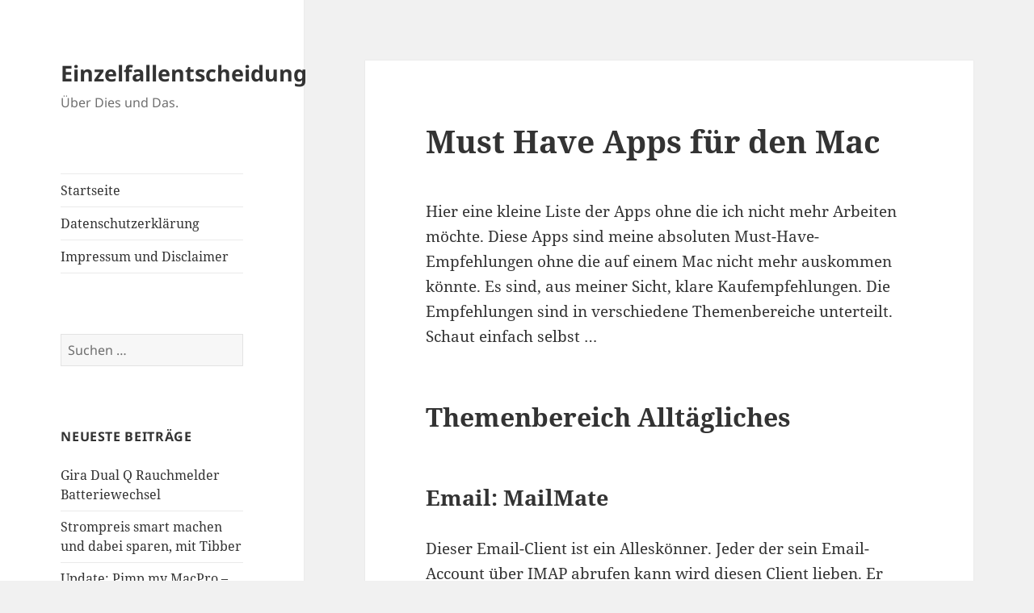

--- FILE ---
content_type: text/html; charset=UTF-8
request_url: https://www.einzelfallentscheidung.de/must-have-apps-fuer-den-mac/
body_size: 27915
content:
<!DOCTYPE html>
<html lang="de" class="no-js">
<head>
	<meta charset="UTF-8">
	<meta name="viewport" content="width=device-width">
	<link rel="profile" href="https://gmpg.org/xfn/11">
	<link rel="pingback" href="https://www.einzelfallentscheidung.de/xmlrpc.php">
	
<style id="jetpack-boost-critical-css">@media all{@charset "UTF-8";ol,ul{box-sizing:border-box}.screen-reader-text{clip:rect(1px,1px,1px,1px);word-wrap:normal!important;border:0;-webkit-clip-path:inset(50%);clip-path:inset(50%);height:1px;margin:-1px;overflow:hidden;padding:0;position:absolute;width:1px}html :where([style*=border-width]){border-style:solid}html :where(img[class*=wp-image-]){height:auto;max-width:100%}}@media all{a,body,div,em,fieldset,form,h1,h2,h3,html,label,li,ol,p,pre,span,ul{border:0;font-family:inherit;font-size:100%;font-style:inherit;font-weight:inherit;margin:0;outline:0;padding:0;vertical-align:baseline}html{-webkit-box-sizing:border-box;-moz-box-sizing:border-box;box-sizing:border-box;font-size:62.5%;overflow-y:scroll;-webkit-text-size-adjust:100%;-ms-text-size-adjust:100%}*,:after,:before{-webkit-box-sizing:inherit;-moz-box-sizing:inherit;box-sizing:inherit}body{background:#f1f1f1}article,aside,header,main,nav{display:block}ol,ul{list-style:none}fieldset{min-width:inherit}a img{border:0}.comment-reply-title small a:before,.secondary-toggle:before{-moz-osx-font-smoothing:grayscale;-webkit-font-smoothing:antialiased;display:inline-block;font-family:Genericons;font-size:16px;font-style:normal;font-weight:400;font-variant:normal;line-height:1;speak:never;text-align:center;text-decoration:inherit;text-transform:none;vertical-align:top}body,button,input,textarea{color:#333;font-family:"Noto Serif",serif;font-size:15px;font-size:1.5rem;line-height:1.6}h1,h2,h3{clear:both;font-weight:700}p{margin-bottom:1.6em}em{font-style:italic}pre{font-family:Inconsolata,monospace;-webkit-hyphens:none;-moz-hyphens:none;-ms-hyphens:none;hyphens:none}pre{background-color:transparent;background-color:rgba(0,0,0,.01);border:1px solid #eaeaea;border:1px solid rgba(51,51,51,.1);line-height:1.2;margin-bottom:1.6em;max-width:100%;overflow:auto;padding:.8em;white-space:pre;white-space:pre-wrap;word-wrap:break-word}ol,ul{margin:0 0 1.6em 1.3333em}ul{list-style:disc}ol{list-style:decimal}img{-ms-interpolation-mode:bicubic;border:0;height:auto;max-width:100%;vertical-align:middle}button,input,textarea{background-color:#f7f7f7;border-radius:0;font-size:16px;font-size:1.6rem;line-height:1.5;margin:0;max-width:100%;vertical-align:baseline}button,input{-webkit-hyphens:none;-moz-hyphens:none;-ms-hyphens:none;hyphens:none;line-height:normal}input,textarea{background-image:-webkit-linear-gradient(rgba(255,255,255,0),rgba(255,255,255,0));border:1px solid #eaeaea;border:1px solid rgba(51,51,51,.1);color:#707070;color:rgba(51,51,51,.7)}button,input[type=submit]{-webkit-appearance:button;background-color:#333;border:0;color:#fff;font-family:"Noto Sans",sans-serif;font-size:12px;font-size:1.2rem;font-weight:700;padding:.7917em 1.5em;text-transform:uppercase}input[type=search]{-webkit-appearance:textfield}input[type=search]::-webkit-search-cancel-button{-webkit-appearance:none}input[type=search],input[type=text],textarea{padding:.375em;width:100%}textarea{overflow:auto;vertical-align:top}input[type=checkbox]{padding:0}.search-form input[type=submit],.widget .search-form input[type=submit]{padding:0}a{color:#333;text-decoration:none}.main-navigation a{display:block;padding:.8em 0;position:relative;text-decoration:none}.main-navigation ul{list-style:none;margin:0}.main-navigation li{border-top:1px solid #eaeaea;border-top:1px solid rgba(51,51,51,.1);position:relative}.main-navigation .nav-menu>li:first-child{border-top:0}.secondary-toggle{background-color:transparent;border:1px solid #eaeaea;border:1px solid rgba(51,51,51,.1);height:42px;overflow:hidden;padding:0;position:absolute;top:50%;right:0;text-align:center;-webkit-transform:translateY(-50%);-ms-transform:translateY(-50%);transform:translateY(-50%);width:42px}.secondary-toggle:before{color:#333;content:"";line-height:40px;width:40px}.screen-reader-text{clip:rect(1px,1px,1px,1px);height:1px;overflow:hidden;position:absolute!important;width:1px}.site .skip-link{background-color:#f1f1f1;box-shadow:0 0 1px 1px rgba(0,0,0,.2);color:#21759b;display:block;font:bold 14px/normal"Noto Sans",sans-serif;left:-9999em;outline:0;padding:15px 23px 14px;text-decoration:none;text-transform:none;top:-9999em}.entry-content:after,.entry-content:before,.site-content:after,.site-content:before,.site:after,.site:before,.textwidget:after,.textwidget:before{content:"";display:table}.entry-content:after,.site-content:after,.site:after,.textwidget:after{clear:both}.site-header{background-color:#fff;border-bottom:1px solid rgba(51,51,51,.1);padding:7.6923%}.site-branding{min-height:2em;padding-right:60px;position:relative}.site-title{font-family:"Noto Sans",sans-serif;font-size:22px;font-size:2.2rem;font-weight:700;line-height:1.3636;margin-bottom:0}.site-description{display:none;font-family:"Noto Sans",sans-serif;font-size:12px;font-size:1.2rem;font-weight:400;line-height:1.5;margin:.5em 0 0;opacity:.7}.widget{color:#707070;color:rgba(51,51,51,.7);-webkit-hyphens:auto;-moz-hyphens:auto;-ms-hyphens:auto;hyphens:auto;margin:0 auto 9.09090%;width:100%;word-wrap:break-word}.widget input{font-size:16px;font-size:1.6rem;line-height:1.5}.widget input{line-height:normal}.widget input[type=submit]{font-size:12px;font-size:1.2rem;padding:.7917em 1.5833em}.widget input[type=search]{padding:.375em}.widget-title{color:#333;font-family:"Noto Sans",sans-serif;margin:0 0 1.6em;letter-spacing:.04em;text-transform:uppercase}.widget>:last-child,.widget>nav>:last-child{margin-bottom:0}.widget_categories a,.widget_recent_entries a{border:0}.widget_categories ul,.widget_recent_entries ul{list-style:none;margin:0}.widget_categories li,.widget_recent_entries li{border-top:1px solid #eaeaea;border-top:1px solid rgba(51,51,51,.1);padding:.7667em 0}.widget_categories li:first-child,.widget_recent_entries li:first-child{border-top:0;padding-top:0}.widget_categories li:last-child,.widget_recent_entries li:last-child{padding-bottom:0}.textwidget>:last-child{margin-bottom:0}.tagcloud ul{list-style-type:none}.tagcloud ul li{display:inline-block}.secondary{background-color:#fff;display:none;padding:0 7.6923%}.widget-area{margin:9.09090%auto 0}.hentry{background-color:#fff;padding-top:7.6923%;position:relative}.hentry.has-post-thumbnail{padding-top:0}.post-thumbnail{border:0;display:block;margin-bottom:2.4em}.post-thumbnail img{display:block;margin:0 auto}.entry-header{padding:0 7.6923%}.entry-title{font-size:26px;font-size:2.6rem;line-height:1.1538;margin-bottom:.9231em}.entry-content{padding:0 7.6923% 7.6923%}.entry-content{-webkit-hyphens:auto;-moz-hyphens:auto;-ms-hyphens:auto;hyphens:auto;word-wrap:break-word}.entry-content h2{font-size:22px;font-size:2.2rem;line-height:1.3636;margin-top:2.1818em;margin-bottom:1.0909em}.entry-content a{border-bottom:1px solid #333}.entry-content a img{display:block}.updated:not(.published){display:none}.comment-author .avatar{float:left;height:24px;margin-right:.8em;width:24px}.comment-reply-title small a{border:0;float:right;height:32px;overflow:hidden;width:26px}.comment-reply-title small a:before{content:"";font-size:32px;position:relative;top:-3px}.site .avatar{border-radius:50%}@-ms-viewport{width:device-width}@viewport{width:device-width}@media screen and (min-width:38.75em){ol,ul{margin-left:0}.site-branding{min-height:3.2em}.site-title{font-size:22px;font-size:2.2rem;line-height:1.0909}.site-description{display:block}.secondary{box-shadow:0 0 1px rgba(0,0,0,.15);margin:7.6923% 7.6923%0;padding:7.6923% 7.6923%0}.main-navigation{margin-bottom:11.1111%}.main-navigation ul{border-top:1px solid rgba(51,51,51,.1);border-bottom:1px solid rgba(51,51,51,.1)}.widget-area{margin-top:0}.widget{margin-bottom:11.1111%}.site-main{padding:7.6923%0}.hentry{box-shadow:0 0 1px rgba(0,0,0,.15);margin:0 7.6923%}.post-thumbnail{margin-bottom:2.4em}.entry-header{padding:0 9.0909%}.entry-content{padding:0 9.0909% 9.0909%}}@media screen and (min-width:46.25em){body,button,input,textarea{font-size:17px;font-size:1.7rem;line-height:1.6471}button,input{line-height:normal}ol,p,pre,ul{margin-bottom:1.6471em}pre{line-height:1.2353}button,input[type=submit]{font-size:14px;font-size:1.4rem;padding:.8214em 1.6429em}input[type=search],input[type=text],textarea{padding:.5em}.main-navigation{font-size:14px;font-size:1.4rem;line-height:1.5}.main-navigation a{padding:1em 0}.secondary-toggle{height:56px;width:56px}.secondary-toggle:before{line-height:54px;width:54px}.site-branding{min-height:3.7059em;padding-right:66px}.site-title{font-size:29px;font-size:2.9rem;line-height:1.2069}.site-description{font-size:14px;font-size:1.4rem}.widget{font-size:14px;font-size:1.4rem;line-height:1.5}.widget p,.widget ul{margin-bottom:1.5em}.widget input{line-height:1.75}.widget input{line-height:normal}.widget input[type=submit]{font-size:14px;font-size:1.4rem;padding:.8214em 1.6429em}.widget input[type=search]{padding:.5625em}.widget-title{margin:0 0 1.5em}.widget_categories li,.widget_recent_entries li{padding:.9643em 0}.post-thumbnail{margin-bottom:3em}.entry-title{font-size:35px;font-size:3.5rem;line-height:1.2;margin-bottom:1.2em}.entry-content h2{font-size:29px;font-size:2.9rem;line-height:1.2069;margin-top:1.931em;margin-bottom:.9655em}.comment-author .avatar{height:42px;margin-right:1.64705em;position:relative;top:5px;width:42px}.comment-reply-title small a:before{top:-1px}}@media screen and (min-width:55em){body,button,input,textarea{font-size:19px;font-size:1.9rem;line-height:1.6842}button,input{line-height:normal}ol,p,pre,ul{margin-bottom:1.6842em}pre{line-height:1.2632}button,input[type=submit]{font-size:16px;font-size:1.6rem;padding:.8125em 1.625em}input[type=search],input[type=text],textarea{padding:.5278em}.main-navigation{font-size:16px;font-size:1.6rem;line-height:1.5}.main-navigation a{padding:.75em 0}.secondary-toggle{height:64px;width:64px}.secondary-toggle:before{line-height:62px;width:62px}.site-branding{min-height:3.7895em;padding-right:74px}.site-title{font-size:32px;font-size:3.2rem;line-height:1.25}.site-description{font-size:16px;font-size:1.6rem}.widget{font-size:16px;font-size:1.6rem}.widget input{line-height:1.5}.widget input{line-height:normal}.widget input[type=submit]{font-size:16px;font-size:1.6rem;padding:.8125em 1.625em}.widget input[type=search]{padding:.75em}.widget_categories li,.widget_recent_entries li{padding:.7188em 0}.post-thumbnail{margin-bottom:2.9474em}.entry-title{font-size:39px;font-size:3.9rem;line-height:1.2308;margin-bottom:1.2308em}.entry-content h2{font-size:32px;font-size:3.2rem;line-height:1.25;margin-top:2em;margin-bottom:1em}.comment-author .avatar{height:56px;margin-right:1.6842em;top:3px;width:56px}}@media screen and (min-width:59.6875em){body:before{background-color:#fff;box-shadow:0 0 1px rgba(0,0,0,.15);content:"";display:block;height:100%;min-height:100%;position:fixed;top:0;left:0;width:29.4118%;z-index:0}.site{margin:0 auto;max-width:1403px}.sidebar{float:left;margin-right:-100%;max-width:413px;position:relative;width:29.4118%}.secondary{background-color:transparent;box-shadow:none;display:block;margin:0;padding:0}.site-main{padding:8.3333%0}.site-content{display:block;float:left;margin-left:29.4118%;width:70.5882%}body{font-size:15px;font-size:1.5rem;line-height:1.6}ol,p,pre,ul{margin-bottom:1.6em}pre{line-height:1.2}button,input,textarea{font-size:16px;font-size:1.6rem;line-height:1.5}button,input{line-height:normal}button,input[type=submit]{font-size:12px;font-size:1.2rem;padding:.7917em 1.5833em}input[type=search],input[type=text],textarea{padding:.375em}.main-navigation{font-size:12px;font-size:1.2rem;margin:0 20% 20%}.main-navigation a{padding:.5em 0}.secondary-toggle{display:none}.site-header{background-color:transparent;border-bottom:0;margin:20%0;padding:0 20%}.site-branding{min-height:0;padding:0}.site-title{font-size:22px;font-size:2.2rem;line-height:1.3636}.site-description{font-size:12px;font-size:1.2rem}.widget{font-size:12px;font-size:1.2rem;margin:0 0 20%;padding:0 20%}.widget input{font-size:12px;font-size:1.2rem}.widget input[type=submit]{font-size:12px;font-size:1.2rem;padding:.5417em 1.0833em}.widget input[type=search]{padding:.4583em}.widget_categories li,.widget_recent_entries li{padding:.4583em 0}.hentry{margin:0 8.3333%}.hentry{padding-top:8.3333%}.post-thumbnail{margin-bottom:2.4em}.entry-header{padding:0 10%}.entry-title{font-size:31px;font-size:3.1rem;line-height:1.1613;margin-bottom:1.1613em}.entry-content{padding:0 10% 10%}.entry-content h2{font-size:26px;font-size:2.6rem;line-height:1.3846;margin-top:1.8462em;margin-bottom:.9231em}.comment-author .avatar{height:24px;margin-right:.8em;top:0;width:24px}.comment-reply-title small a:before{top:-3px}}@media screen and (min-width:68.75em){body,button,input,textarea{font-size:17px;font-size:1.7rem;line-height:1.6471}button,input{line-height:normal}ol,p,pre,ul{margin-bottom:1.6471em}pre{line-height:1.2353}button,input[type=submit]{font-size:14px;font-size:1.4rem;padding:.8214em 1.5714em}input[type=search],input[type=text],textarea{padding:.5em}.main-navigation{font-size:14px;font-size:1.4rem}.main-navigation a{padding:.4643em 0}.site-title{font-size:24px;font-size:2.4rem;line-height:1.1667}.site-description{font-size:14px;font-size:1.4rem}.widget{font-size:14px;font-size:1.4rem}.widget input{font-size:14px;font-size:1.4rem}.widget input[type=submit]{font-size:12px;font-size:1.2rem;padding:.75em 1.5em}.widget input[type=search]{padding:.5em}.widget_categories li,.widget_recent_entries li{padding:.4643em 0}.post-thumbnail{margin-bottom:2.4706em}.entry-title{font-size:35px;font-size:3.5rem;line-height:1.2;margin-bottom:1.2em}.entry-content h2{font-size:29px;font-size:2.9rem;line-height:1.2069;margin-top:1.931em;margin-bottom:.9655em}.comment-author .avatar{height:42px;margin-right:1.64705em;top:5px;width:42px}.comment-reply-title small a:before{top:-1px}}@media screen and (min-width:77.5em){body,button,input,textarea{font-size:19px;font-size:1.9rem;line-height:1.6842}button,input{line-height:normal}ol,p,pre,ul{margin-bottom:1.6842em}pre{line-height:1.2632}button,input[type=submit]{font-size:16px;font-size:1.6rem;padding:.8125em 1.625em}input[type=search],input[type=text],textarea{padding:.5278em}.main-navigation{font-size:16px;font-size:1.6rem}.main-navigation a{padding:.5em 0}.site-title{font-size:27px;font-size:2.7rem;line-height:1.1852}.site-description{font-size:16px;font-size:1.6rem}.widget{font-size:16px;font-size:1.6rem}.widget input{font-size:16px;font-size:1.6rem}.widget input[type=submit]{font-size:13px;font-size:1.3rem;padding:.8462em 1.6923em}.widget input[type=search]{padding:.5em}.widget_categories li,.widget_recent_entries li{padding:.4688em 0}.post-thumbnail{margin-bottom:2.9474em}.entry-title{font-size:39px;font-size:3.9rem;line-height:1.2308;margin-bottom:1.2308em}.entry-content h2{font-size:32px;font-size:3.2rem;line-height:1.25;margin-top:2em;margin-bottom:1em}.comment-author .avatar{height:56px;margin-right:1.6842em;top:3px;width:56px}}@media screen and (min-width:87.6875em){body:before{width:-webkit-calc(50% - 289px);width:calc(50% - 289px)}}}@media all{#cookie-notice{display:none;position:fixed;width:100%;box-sizing:border-box;height:auto;z-index:100000;font-size:13px;line-height:20px;left:0;text-align:center;background-color:#333;color:#fff}@media only screen and (max-width:375px){#cookie-notice{height:auto!important}}.cookie-notice-container{padding:10px;text-align:center;width:100%;display:block}@media only screen and (max-width:576px){.cookie-notice-container{text-align:center}#cn-notice-text{display:block}}.cn-bottom{bottom:0}#cookie-notice .button{margin-left:10px}#cookie-notice .button.button-default{font-family:sans-serif;line-height:18px;padding:2px 20px;background-image:none;-moz-box-sizing:border-box;border-radius:2px;border-style:solid;border-width:1px;display:inline-block;font-size:12px;font-style:normal;text-decoration:none;text-transform:uppercase;white-space:nowrap;outline:0;width:fit-content;height:fit-content}@media only screen and (max-width:576px){#cookie-notice .button.button-default{display:block;width:100%;text-align:center;margin:5px 0 0 0;padding:5px}}}@media all{html{box-sizing:border-box;-ms-overflow-style:scrollbar}.sp-dsgvo *,.sp-dsgvo ::after,.sp-dsgvo ::before{box-sizing:inherit}.sp-dsgvo .container-fluid{width:100%;padding-right:15px;padding-left:15px;margin-right:auto;margin-left:auto}.sp-dsgvo .lwb-row{display:-ms-flexbox;display:flex;-ms-flex-wrap:wrap;flex-wrap:wrap;margin-right:-15px;margin-left:-15px}.sp-dsgvo .no-gutters{margin-right:0;margin-left:0}.sp-dsgvo .lwb-col,.sp-dsgvo .lwb-col-10,.sp-dsgvo .lwb-col-12,.sp-dsgvo .lwb-col-2,.sp-dsgvo .lwb-col-4,.sp-dsgvo .lwb-col-8{position:relative;width:100%;padding-right:15px;padding-left:15px}.sp-dsgvo .lwb-col-md-1,.sp-dsgvo .lwb-col-md-2,.sp-dsgvo .lwb-col-md-4,.sp-dsgvo .lwb-col-md-5{position:relative;width:100%;padding-right:15px;padding-left:15px}.sp-dsgvo .lwb-col{-ms-flex-preferred-size:0;flex-basis:0;-ms-flex-positive:1;flex-grow:1;max-width:100%}.sp-dsgvo .lwb-col-2{-ms-flex:0 0 16.666667%;flex:0 0 16.666667%;max-width:16.666667%}.sp-dsgvo .lwb-col-4{-ms-flex:0 0 33.333333%;flex:0 0 33.333333%;max-width:33.333333%}.sp-dsgvo .lwb-col-8{-ms-flex:0 0 66.666667%;flex:0 0 66.666667%;max-width:66.666667%}.sp-dsgvo .lwb-col-10{-ms-flex:0 0 83.333333%;flex:0 0 83.333333%;max-width:83.333333%}.sp-dsgvo .lwb-col-12{-ms-flex:0 0 100%;flex:0 0 100%;max-width:100%}@media (min-width:768px){.sp-dsgvo .lwb-col-md-1{-ms-flex:0 0 8.333333%;flex:0 0 8.333333%;max-width:8.333333%}.sp-dsgvo .lwb-col-md-2{-ms-flex:0 0 16.666667%;flex:0 0 16.666667%;max-width:16.666667%}.sp-dsgvo .lwb-col-md-4{-ms-flex:0 0 33.333333%;flex:0 0 33.333333%;max-width:33.333333%}.sp-dsgvo .lwb-col-md-5{-ms-flex:0 0 41.666667%;flex:0 0 41.666667%;max-width:41.666667%}}.sp-dsgvo .d-none{display:none!important}.sp-dsgvo .d-block{display:block!important}@media (min-width:576px){.sp-dsgvo .d-sm-none{display:none!important}.sp-dsgvo .d-sm-block{display:block!important}.sp-dsgvo .d-sm-flex{display:-ms-flexbox!important;display:flex!important}}@media (min-width:768px){.sp-dsgvo .justify-content-md-center{-ms-flex-pack:center!important;justify-content:center!important}.sp-dsgvo .align-items-md-center{-ms-flex-align:center!important;align-items:center!important}}.sp-dsgvo .m-0{margin:0!important}.sp-dsgvo .mt-0{margin-top:0!important}.sp-dsgvo .my-1{margin-top:.25rem!important}.sp-dsgvo .my-1{margin-bottom:.25rem!important}.sp-dsgvo .mb-2{margin-bottom:.5rem!important}.sp-dsgvo .p-0{padding:0!important}.sp-dsgvo .px-0{padding-right:0!important}.sp-dsgvo .pl-0,.sp-dsgvo .px-0{padding-left:0!important}.sp-dsgvo .pr-1,.sp-dsgvo .px-1{padding-right:.25rem!important}.sp-dsgvo .px-1{padding-left:.25rem!important}.sp-dsgvo .p-2{padding:.5rem!important}.sp-dsgvo .pr-2{padding-right:.5rem!important}.sp-dsgvo .ml-auto{margin-left:auto!important}@media (min-width:768px){.sp-dsgvo .lwb-d-md-flex{display:-ms-flexbox!important;display:flex!important}}}@media all{.sp-dsgvo-popup-overlay{position:fixed;left:0;top:0;width:100%;height:100%;background-color:rgba(34,34,34,.8);z-index:9999999}.sp-dsgvo-privacy-popup{position:absolute;left:50%;top:50%;transform:translate(-50%,-50%);width:100%;max-width:500px;font-family:Roboto,Roboto,"Helvetica Neue",Arial,sans-serif;font-size:22px;padding-bottom:10px;padding-left:5px!important;padding-right:5px!important;line-height:normal;background-color:#fff;color:#000;letter-spacing:normal;box-sizing:border-box}@media (max-width:320px){.sp-dsgvo-privacy-popup{max-width:310px;font-size:18px}}@media (max-width:540px){.sp-dsgvo-privacy-popup{max-width:360px;font-size:20px}}@media (min-width:541px){.sp-dsgvo-privacy-popup{max-width:620px}}.sp-dsgvo-popup-overlay.sp-dsgvo-overlay-hidden{display:none}.sp-dsgvo-privacy-popup .sp-dsgvo-popup-top{padding:20px 10px 10px 10px;box-sizing:border-box}.sp-dsgvo-privacy-popup .sp-dsgvo-popup-more-information-top{padding:10px;height:50px;box-sizing:border-box}.sp-dsgvo-popup-close,.sp-dsgvo-popup-more-information-close{height:10px}a.close,a.sp-dsgvo-popup-close{background:0 0!important;border:none!important}.sp-dsgvo-popup-close svg{vertical-align:top}.sp-dsgvo-popup-more-information-close svg{vertical-align:middle}.sp-dsgvo-popup-close svg line{stroke-width:2px;stroke:#000}.sp-dsgvo-privacy-popup .sp-dsgvo-logo-wrapper{width:40px;float:left;margin-right:5px}.sp-dsgvo-privacy-popup .sp-dsgvo-logo-wrapper img{max-height:35px;max-width:35px;position:relative}@media (max-width:480px){.sp-dsgvo-privacy-popup .sp-dsgvo-logo-wrapper img{max-width:100px}}.sp-dsgvo-header-description-text{font-size:.65em}.sp-dsgvo-privacy-popup .sp-dsgvo-link-wrapper a,.sp-dsgvo-privacy-popup .sp-dsgvo-link-wrapper span{font-size:.5em;font-weight:700;color:#555}.sp-dsgvo-privacy-popup .sp-dsgvo-lang-wrapper{display:flex;justify-content:flex-end}.sp-dsgvo-popup-more-information-content{overflow-y:auto;overflow-x:hidden}@media (max-width:540px){.sp-dsgvo-popup-more-information-content{overflow-y:scroll;max-height:330px}}.sp-dsgvo-privacy-popup span{font-size:.7em}@media (max-height:568px){.sp-dsgvo-privacy-content-category-content{max-height:250px!important}.sp-dsgvo-popup-more-information-content{max-height:280px!important}}@media (min-height:569px) and (max-height:667px){.sp-dsgvo-popup-more-information-content,.sp-dsgvo-privacy-content-category-content{max-height:370px!important}}@media (min-height:668px){.sp-dsgvo-popup-more-information-content,.sp-dsgvo-privacy-content-category-content{max-height:430px!important}}.sp-dsgvo-privacy-popup-title{font-size:.9em;font-weight:500;margin-bottom:0}.sp-dsgvo-privacy-content{padding:10px}.sp-dsgvo-category-container{border-radius:3px;background-color:#f0f0f0;padding:10px 15px 10px 15px;margin-bottom:5px}.sp-dsgvo-popup-more-information-title{font-size:.8em;font-weight:700}.sp-dsgvo-category-item-toggle input[type=checkbox]{height:0;width:0;visibility:hidden;display:block}.sp-dsgvo-category-item-toggle label{margin-bottom:0}.sp-dsgvo-category-item-toggle>.switch{display:block;margin-bottom:5px}.switch{position:relative;display:inline-block;vertical-align:top;width:65px;height:24px;padding:2px;border-radius:18px}.switch-input{position:absolute;top:0;left:0;opacity:0}.switch-label{position:relative;display:block;height:20px;font-size:11px!important;text-transform:uppercase;background:#eceeef;border-radius:inherit;box-shadow:inset 0 1px 2px rgba(0,0,0,.12),inset 0 0 2px rgba(0,0,0,.15)}.switch-label:after,.switch-label:before{position:absolute;top:50%;margin-top:-.5em;line-height:1}.switch-label:before{content:attr(data-off);right:11px;color:#aaa;text-shadow:0 1px rgba(255,255,255,.5)}.switch-label:after{content:attr(data-on);left:11px;color:#fff;text-shadow:0 1px rgba(0,0,0,.2);opacity:0}.switch-handle{position:absolute;top:4px;left:4px;width:17px;height:17px;background:#fff;border-radius:10px;box-shadow:1px 1px 5px rgba(0,0,0,.2);background-image:-webkit-linear-gradient(top,#fff 40%,#f0f0f0);background-image:-moz-linear-gradient(top,#fff 40%,#f0f0f0);background-image:-o-linear-gradient(top,#fff 40%,#f0f0f0);background-image:linear-gradient(to bottom,#fff 40%,#f0f0f0)}.switch-handle:before{content:"";position:absolute;top:50%;left:50%;margin:-6px 0 0-6px;width:12px;height:12px;background:#f9f9f9;border-radius:6px;box-shadow:inset 0 1px rgba(0,0,0,.02);background-image:-webkit-linear-gradient(top,#eee,#fff);background-image:-moz-linear-gradient(top,#eee,#fff);background-image:-o-linear-gradient(top,#eee,#fff);background-image:linear-gradient(to bottom,#eee,#fff)}.sp-dsgvo-privacy-bottom a.sp-dsgvo-popup-button{text-transform:uppercase;font-size:.62em;font-weight:500!important;padding:6px 11px 6px 11px!important;display:inline-block!important;position:relative;box-shadow:inset 0 1px rgba(0,0,0,.02)!important;border-radius:3px!important;color:#fff!important;text-decoration:none!important}@media (max-width:540px){.sp-dsgvo-privacy-bottom a.sp-dsgvo-popup-button{margin-left:0!important;margin-right:0!important;text-align:center;font-size:.55em;padding:5px 5px 5px 5px!important}}.sp-dsgvo-privacy-bottom a.green{color:#fff;border-color:#4fb845;background-color:#4fb845}.sp-dsgvo .progress{display:-webkit-box;display:-ms-flexbox;display:flex;height:10px;overflow:hidden;font-size:.703125rem;background-color:#ccc;border-radius:0}.sp-dsgvo .progress-bar-striped{background-image:linear-gradient(45deg,rgba(255,255,255,.15) 25%,transparent 25%,transparent 50%,rgba(255,255,255,.15) 50%,rgba(255,255,255,.15) 75%,transparent 75%,transparent);background-size:1rem 1rem}.sp-dsgvo .progress-bar{display:-webkit-box;display:-ms-flexbox;display:flex;-webkit-box-orient:vertical;-webkit-box-direction:normal;-ms-flex-direction:column;flex-direction:column;-webkit-box-pack:center;-ms-flex-pack:center;justify-content:center;color:#fff;text-align:center;white-space:nowrap;background-color:#999;font-size:12px;font-weight:500}}@media all{@charset "UTF-8";:root{--swiper-theme-color:#007aff}.jp-carousel-overlay .swiper-container{list-style:none;margin-left:auto;margin-right:auto;overflow:hidden;padding:0;position:relative;z-index:1}.jp-carousel-overlay .swiper-wrapper{box-sizing:content-box;display:flex;height:100%;position:relative;width:100%;z-index:1}.jp-carousel-overlay .swiper-wrapper{transform:translateZ(0)}:root{--swiper-navigation-size:44px}.jp-carousel-overlay .swiper-button-next,.jp-carousel-overlay .swiper-button-prev{align-items:center;color:var(--swiper-navigation-color,var(--swiper-theme-color));display:flex;height:var(--swiper-navigation-size);justify-content:center;margin-top:calc(0px - var(--swiper-navigation-size)/ 2);position:absolute;top:50%;width:calc(var(--swiper-navigation-size)/44*27);z-index:10}.jp-carousel-overlay .swiper-button-next:after,.jp-carousel-overlay .swiper-button-prev:after{font-family:swiper-icons;font-size:var(--swiper-navigation-size);font-variant:normal;letter-spacing:0;line-height:1;text-transform:none!important;text-transform:none}.jp-carousel-overlay .swiper-button-prev{left:10px;right:auto}.jp-carousel-overlay .swiper-button-prev:after{content:"prev"}.jp-carousel-overlay .swiper-button-next{left:auto;right:10px}.jp-carousel-overlay .swiper-button-next:after{content:"next"}.jp-carousel-overlay .swiper-pagination{position:absolute;text-align:center;transform:translateZ(0);z-index:10}:root{--jp-carousel-primary-color:#fff;--jp-carousel-primary-subtle-color:#999;--jp-carousel-bg-color:#000;--jp-carousel-bg-faded-color:#222;--jp-carousel-border-color:#3a3a3a}.jp-carousel-overlay .swiper-button-next,.jp-carousel-overlay .swiper-button-prev{background-image:none}.jp-carousel-wrap *{line-height:inherit}.jp-carousel-wrap.swiper-container{height:auto;width:100vw}.jp-carousel-overlay .swiper-button-next,.jp-carousel-overlay .swiper-button-prev{background-image:none;height:auto;opacity:.5;padding:20px 40px;width:auto}.jp-carousel-overlay .swiper-button-next:after,.jp-carousel-overlay .swiper-button-prev:after{content:none}.jp-carousel-overlay .swiper-button-next svg,.jp-carousel-overlay .swiper-button-prev svg{background:var(--jp-carousel-bg-color);border-radius:4px;height:30px;width:28px}.jp-carousel-overlay{background:var(--jp-carousel-bg-color);bottom:0;direction:ltr;font-family:Helvetica Neue,sans-serif!important;left:0;overflow-x:hidden;overflow-y:auto;position:fixed;right:0;top:0;z-index:2147483647}.jp-carousel-overlay *{box-sizing:border-box}.jp-carousel-overlay h2:before,.jp-carousel-overlay h3:before{content:none;display:none}.jp-carousel-overlay .swiper-container .swiper-button-prev{left:0;right:auto}.jp-carousel-overlay .swiper-container .swiper-button-next{left:auto;right:0}.jp-carousel-container{display:grid;grid-template-rows:1fr 64px;height:100%}.jp-carousel-info{-webkit-font-smoothing:subpixel-antialiased!important;background-color:var(--jp-carousel-bg-color);display:flex;flex-direction:column;opacity:1;text-align:left!important;z-index:100}.jp-carousel-info-footer{align-items:center;display:flex;height:64px;justify-content:space-between;position:relative}.jp-carousel-info-extra,.jp-carousel-info-footer{background-color:var(--jp-carousel-bg-color);width:100vw}.jp-carousel-info-extra{border-top:1px solid var(--jp-carousel-bg-faded-color);display:none;padding:35px}.jp-carousel-title-and-caption{margin-bottom:15px}.jp-carousel-photo-info{left:0!important;width:100%!important}.jp-carousel-comments-wrapper{display:none;padding:0;width:100%!important}.jp-carousel-close-hint{color:var(--jp-carousel-primary-color);height:45px;letter-spacing:0!important;padding:10px;position:fixed;right:30px;text-align:right;top:20px;width:45px;z-index:15}.jp-carousel-close-hint svg{background:var(--jp-carousel-bg-color);border-radius:4px;padding:3px 2px}.jp-carousel-pagination-container{flex:1;margin:0 15px 0 35px}.jp-carousel-pagination,.jp-swiper-pagination{color:var(--jp-carousel-primary-color);display:none;font-size:15px;font-weight:400;position:static!important;white-space:nowrap}.jp-carousel-pagination-container .swiper-pagination{line-height:8px;text-align:left}.jp-carousel-pagination{padding-left:5px}.jp-carousel-info-footer .jp-carousel-photo-title-container{flex-basis:50vw;flex:4;justify-content:center;margin:0;overflow:hidden}.jp-carousel-photo-caption,.jp-carousel-photo-title{background:0 0!important;border:none!important;color:var(--jp-carousel-primary-color);display:inline-block;font:normal 20px/1.3em Helvetica Neue,sans-serif;letter-spacing:0!important;line-height:normal;margin:0 0 10px;overflow:hidden;padding:0;text-shadow:none!important;text-transform:none!important}.jp-carousel-info-footer .jp-carousel-photo-caption{color:var(--jp-carousel-primary-subtle-color);font-size:15px;margin:0;text-align:center;text-overflow:ellipsis;white-space:nowrap}.jp-carousel-photo-title{font-size:32px;margin-bottom:2px}.jp-carousel-photo-description{color:var(--jp-carousel-primary-subtle-color);font-size:16px;margin:25px 0;overflow:hidden;overflow-wrap:break-word;width:100%}.jp-carousel-caption{font-size:14px;font-weight:400;margin:0}.jp-carousel-image-meta{color:var(--jp-carousel-primary-color);display:none;font-size:13px;font:12px/1.4 Helvetica Neue,sans-serif!important;width:100%}.jp-carousel-image-meta ul{list-style:none!important;margin:0!important;padding:0!important}a.jp-carousel-image-download{clear:both;color:var(--jp-carousel-primary-subtle-color);display:inline-block;font-size:14px;font-weight:400;line-height:1;text-decoration:none}a.jp-carousel-image-download svg{display:inline-block;margin:0 3px;padding-bottom:2px;vertical-align:middle}.jp-carousel-comments{background:none transparent;bottom:10px;font:15px/1.7 Helvetica Neue,sans-serif!important;font-weight:400;margin-top:20px;width:100%}#jp-carousel-comment-form{margin:0 0 10px!important;width:100%}textarea#jp-carousel-comment-form-comment-field{background:var(--jp-carousel-bg-faded-color);border:1px solid var(--jp-carousel-border-color);border-radius:3px;box-shadow:inset 2px 2px 2px rgba(0,0,0,.1);box-sizing:border-box;color:var(--jp-carousel-primary-subtle-color);float:none;font:16px/1.4 Helvetica Neue,sans-serif!important;height:147px;margin:0;overflow:hidden;padding:10px 10px 5px;width:100%}textarea#jp-carousel-comment-form-comment-field::-webkit-input-placeholder{color:#555}#jp-carousel-loading-overlay{bottom:0;display:none;left:0;position:fixed;right:0;top:0}#jp-carousel-loading-wrapper{align-items:center;display:flex;height:100vh;justify-content:center;width:100vw}#jp-carousel-library-loading,#jp-carousel-library-loading:after{border-radius:50%;height:40px;width:40px}#jp-carousel-library-loading{border:8px solid hsla(0,0%,100%,.2);border-left:8px solid var(--jp-carousel-primary-color);float:left;font-size:10px;margin:22px 0 0 10px;position:relative;text-indent:-9999em;transform:translateZ(0)}#jp-carousel-comment-form-spinner,#jp-carousel-comment-form-spinner:after{border-radius:50%;height:20px;width:20px}#jp-carousel-comment-form-spinner{border:4px solid hsla(0,0%,100%,.2);border-left:4px solid var(--jp-carousel-primary-color);bottom:0;display:none;float:left;font-size:10px;left:0;margin:0 auto;position:absolute;right:0;text-indent:-9999em;top:calc(50% - 15px);transform:translateZ(0)}.jp-carousel-info-content-wrapper{margin:auto;max-width:800px}#jp-carousel-comment-form-submit-and-info-wrapper{display:none;overflow:hidden;width:100%}#jp-carousel-comment-form-commenting-as input{background:var(--jp-carousel-bg-color);border:1px solid var(--jp-carousel-border-color);border-radius:2px;box-shadow:inset 2px 2px 2px rgba(0,0,0,.2);color:var(--jp-carousel-primary-subtle-color);float:left;font:16px/1.4 Helvetica Neue,sans-serif!important;padding:10px;width:285px}#jp-carousel-comment-form-commenting-as fieldset{border:none;clear:both;float:left;margin:20px 0 0;padding:0}#jp-carousel-comment-form-commenting-as label{float:left;font:400 13px/1.7 Helvetica Neue,sans-serif!important;margin:0 20px 3px 0;width:100px}#jp-carousel-comment-form-button-submit{background:var(--jp-carousel-bg-color);border:1px solid var(--jp-carousel-primary-color);border-radius:3px;color:var(--jp-carousel-primary-color);display:block;font-size:14px;margin-left:auto;margin-top:20px;padding:8px 16px}#jp-carousel-comment-form-container{color:var(--jp-carousel-primary-subtle-color);margin-bottom:15px;margin-top:20px;overflow:hidden;position:relative;width:100%}#jp-carousel-comment-post-results{display:none;overflow:auto;width:100%}#jp-carousel-comments-loading{color:var(--jp-carousel-primary-subtle-color);display:none}#jp-carousel-comments-loading{bottom:10px;font:400 15px/1.7 Helvetica Neue,sans-serif!important;margin-bottom:20px;margin-top:20px;text-align:left;width:100%}.jp-carousel-photo-icons-container{display:block;flex:1;margin:0 20px 0 30px;text-align:right;white-space:nowrap}.jp-carousel-icon-btn{background:0 0;border:none;display:inline-block;height:64px;padding:16px;text-decoration:none}.jp-carousel-icon{border:none;border-radius:4px;display:inline-block;font-style:normal;font-weight:400;line-height:0;padding:4px 3px 3px;width:31px}.jp-carousel-icon svg{display:inline-block}.jp-carousel-overlay rect{fill:var(--jp-carousel-primary-color)}.jp-carousel-icon .jp-carousel-has-comments-indicator{background:var(--jp-carousel-primary-color);border-radius:4px;color:var(--jp-carousel-bg-color);display:none;font-family:Helvetica Neue,sans-serif!important;font-size:12px;font-weight:400;line-height:1;margin-left:-16px;padding:2px 4px;position:relative;vertical-align:top}@media only screen and (max-width:760px){.jp-carousel-overlay .swiper-container .swiper-button-next,.jp-carousel-overlay .swiper-container .swiper-button-prev{display:none!important}.jp-carousel-image-meta{box-sizing:border-box;float:none!important;margin-left:0;width:100%!important}.jp-carousel-close-hint{font-size:26px!important;position:fixed!important;right:10px;top:10px}.jp-carousel-wrap{background-color:var(--jp-carousel-bg-color)}.jp-carousel-caption{overflow:visible!important}.jp-carousel-info-footer .jp-carousel-photo-title-container{display:none}.jp-carousel-photo-icons-container{margin:0 10px 0 0;white-space:nowrap}.jp-carousel-icon-btn{padding-left:20px}.jp-carousel-pagination{padding-left:5px}.jp-carousel-pagination-container{margin-left:25px}#jp-carousel-comment-form-commenting-as fieldset,#jp-carousel-comment-form-commenting-as input{float:none;width:100%}}.screen-reader-text{clip:rect(1px,1px,1px,1px);word-wrap:normal!important;border:0;-webkit-clip-path:inset(50%);clip-path:inset(50%);height:1px;margin:-1px;overflow:hidden;padding:0;position:absolute!important;width:1px}}</style><title>Must Have Apps für den Mac &#8211; Einzelfallentscheidung</title>
<meta name='robots' content='max-image-preview:large' />
<!-- Jetpack Site Verification Tags -->
<meta name="google-site-verification" content="vdXlAaBY1aThB40T3u1PsDgf9XnSEF1Lk0Rjn2LQPIA" />
<meta name="msvalidate.01" content="70113192ECA07D78F591E9270BF88C0C" />
<link rel='dns-prefetch' href='//secure.gravatar.com' />
<link rel='dns-prefetch' href='//stats.wp.com' />
<link rel='dns-prefetch' href='//i0.wp.com' />
<link rel='dns-prefetch' href='//v0.wordpress.com' />
<link rel='dns-prefetch' href='//jetpack.wordpress.com' />
<link rel='dns-prefetch' href='//s0.wp.com' />
<link rel='dns-prefetch' href='//public-api.wordpress.com' />
<link rel='dns-prefetch' href='//0.gravatar.com' />
<link rel='dns-prefetch' href='//1.gravatar.com' />
<link rel='dns-prefetch' href='//2.gravatar.com' />
<link rel="alternate" type="application/rss+xml" title="Einzelfallentscheidung &raquo; Feed" href="https://www.einzelfallentscheidung.de/feed/" />
<link rel="alternate" type="application/rss+xml" title="Einzelfallentscheidung &raquo; Kommentar-Feed" href="https://www.einzelfallentscheidung.de/comments/feed/" />
<link rel="alternate" type="application/rss+xml" title="Einzelfallentscheidung &raquo; Kommentar-Feed zu Must Have Apps für den Mac" href="https://www.einzelfallentscheidung.de/must-have-apps-fuer-den-mac/feed/" />
<link rel="me" href="https://mastodon.social/@McGrummel">

<style>
img.wp-smiley,
img.emoji {
	display: inline !important;
	border: none !important;
	box-shadow: none !important;
	height: 1em !important;
	width: 1em !important;
	margin: 0 0.07em !important;
	vertical-align: -0.1em !important;
	background: none !important;
	padding: 0 !important;
}
</style>
	<noscript><link rel='stylesheet' id='twentyfifteen-jetpack-css' href='https://www.einzelfallentscheidung.de/wp-content/plugins/jetpack/modules/theme-tools/compat/twentyfifteen.css?ver=13.3.2' media='all' />
</noscript><link rel='stylesheet' id='twentyfifteen-jetpack-css' href='https://www.einzelfallentscheidung.de/wp-content/plugins/jetpack/modules/theme-tools/compat/twentyfifteen.css?ver=13.3.2' media="not all" data-media="all" onload="this.media=this.dataset.media; delete this.dataset.media; this.removeAttribute( 'onload' );" />
<noscript><link rel='stylesheet' id='wp-block-library-css' href='https://www.einzelfallentscheidung.de/wp-includes/css/dist/block-library/style.min.css?ver=6.3.7' media='all' />
</noscript><link rel='stylesheet' id='wp-block-library-css' href='https://www.einzelfallentscheidung.de/wp-includes/css/dist/block-library/style.min.css?ver=6.3.7' media="not all" data-media="all" onload="this.media=this.dataset.media; delete this.dataset.media; this.removeAttribute( 'onload' );" />
<style id='wp-block-library-inline-css'>
.has-text-align-justify{text-align:justify;}
</style>
<style id='wp-block-library-theme-inline-css'>
.wp-block-audio figcaption{color:#555;font-size:13px;text-align:center}.is-dark-theme .wp-block-audio figcaption{color:hsla(0,0%,100%,.65)}.wp-block-audio{margin:0 0 1em}.wp-block-code{border:1px solid #ccc;border-radius:4px;font-family:Menlo,Consolas,monaco,monospace;padding:.8em 1em}.wp-block-embed figcaption{color:#555;font-size:13px;text-align:center}.is-dark-theme .wp-block-embed figcaption{color:hsla(0,0%,100%,.65)}.wp-block-embed{margin:0 0 1em}.blocks-gallery-caption{color:#555;font-size:13px;text-align:center}.is-dark-theme .blocks-gallery-caption{color:hsla(0,0%,100%,.65)}.wp-block-image figcaption{color:#555;font-size:13px;text-align:center}.is-dark-theme .wp-block-image figcaption{color:hsla(0,0%,100%,.65)}.wp-block-image{margin:0 0 1em}.wp-block-pullquote{border-bottom:4px solid;border-top:4px solid;color:currentColor;margin-bottom:1.75em}.wp-block-pullquote cite,.wp-block-pullquote footer,.wp-block-pullquote__citation{color:currentColor;font-size:.8125em;font-style:normal;text-transform:uppercase}.wp-block-quote{border-left:.25em solid;margin:0 0 1.75em;padding-left:1em}.wp-block-quote cite,.wp-block-quote footer{color:currentColor;font-size:.8125em;font-style:normal;position:relative}.wp-block-quote.has-text-align-right{border-left:none;border-right:.25em solid;padding-left:0;padding-right:1em}.wp-block-quote.has-text-align-center{border:none;padding-left:0}.wp-block-quote.is-large,.wp-block-quote.is-style-large,.wp-block-quote.is-style-plain{border:none}.wp-block-search .wp-block-search__label{font-weight:700}.wp-block-search__button{border:1px solid #ccc;padding:.375em .625em}:where(.wp-block-group.has-background){padding:1.25em 2.375em}.wp-block-separator.has-css-opacity{opacity:.4}.wp-block-separator{border:none;border-bottom:2px solid;margin-left:auto;margin-right:auto}.wp-block-separator.has-alpha-channel-opacity{opacity:1}.wp-block-separator:not(.is-style-wide):not(.is-style-dots){width:100px}.wp-block-separator.has-background:not(.is-style-dots){border-bottom:none;height:1px}.wp-block-separator.has-background:not(.is-style-wide):not(.is-style-dots){height:2px}.wp-block-table{margin:0 0 1em}.wp-block-table td,.wp-block-table th{word-break:normal}.wp-block-table figcaption{color:#555;font-size:13px;text-align:center}.is-dark-theme .wp-block-table figcaption{color:hsla(0,0%,100%,.65)}.wp-block-video figcaption{color:#555;font-size:13px;text-align:center}.is-dark-theme .wp-block-video figcaption{color:hsla(0,0%,100%,.65)}.wp-block-video{margin:0 0 1em}.wp-block-template-part.has-background{margin-bottom:0;margin-top:0;padding:1.25em 2.375em}
</style>
<noscript><link rel='stylesheet' id='mediaelement-css' href='https://www.einzelfallentscheidung.de/wp-includes/js/mediaelement/mediaelementplayer-legacy.min.css?ver=4.2.17' media='all' />
</noscript><link rel='stylesheet' id='mediaelement-css' href='https://www.einzelfallentscheidung.de/wp-includes/js/mediaelement/mediaelementplayer-legacy.min.css?ver=4.2.17' media="not all" data-media="all" onload="this.media=this.dataset.media; delete this.dataset.media; this.removeAttribute( 'onload' );" />
<noscript><link rel='stylesheet' id='wp-mediaelement-css' href='https://www.einzelfallentscheidung.de/wp-includes/js/mediaelement/wp-mediaelement.min.css?ver=6.3.7' media='all' />
</noscript><link rel='stylesheet' id='wp-mediaelement-css' href='https://www.einzelfallentscheidung.de/wp-includes/js/mediaelement/wp-mediaelement.min.css?ver=6.3.7' media="not all" data-media="all" onload="this.media=this.dataset.media; delete this.dataset.media; this.removeAttribute( 'onload' );" />
<style id='jetpack-sharing-buttons-style-inline-css'>
.jetpack-sharing-buttons__services-list{display:flex;flex-direction:row;flex-wrap:wrap;gap:0;list-style-type:none;margin:5px;padding:0}.jetpack-sharing-buttons__services-list.has-small-icon-size{font-size:12px}.jetpack-sharing-buttons__services-list.has-normal-icon-size{font-size:16px}.jetpack-sharing-buttons__services-list.has-large-icon-size{font-size:24px}.jetpack-sharing-buttons__services-list.has-huge-icon-size{font-size:36px}@media print{.jetpack-sharing-buttons__services-list{display:none!important}}.editor-styles-wrapper .wp-block-jetpack-sharing-buttons{gap:0;padding-inline-start:0}ul.jetpack-sharing-buttons__services-list.has-background{padding:1.25em 2.375em}
</style>
<style id='classic-theme-styles-inline-css'>
/*! This file is auto-generated */
.wp-block-button__link{color:#fff;background-color:#32373c;border-radius:9999px;box-shadow:none;text-decoration:none;padding:calc(.667em + 2px) calc(1.333em + 2px);font-size:1.125em}.wp-block-file__button{background:#32373c;color:#fff;text-decoration:none}
</style>
<style id='global-styles-inline-css'>
body{--wp--preset--color--black: #000000;--wp--preset--color--cyan-bluish-gray: #abb8c3;--wp--preset--color--white: #fff;--wp--preset--color--pale-pink: #f78da7;--wp--preset--color--vivid-red: #cf2e2e;--wp--preset--color--luminous-vivid-orange: #ff6900;--wp--preset--color--luminous-vivid-amber: #fcb900;--wp--preset--color--light-green-cyan: #7bdcb5;--wp--preset--color--vivid-green-cyan: #00d084;--wp--preset--color--pale-cyan-blue: #8ed1fc;--wp--preset--color--vivid-cyan-blue: #0693e3;--wp--preset--color--vivid-purple: #9b51e0;--wp--preset--color--dark-gray: #111;--wp--preset--color--light-gray: #f1f1f1;--wp--preset--color--yellow: #f4ca16;--wp--preset--color--dark-brown: #352712;--wp--preset--color--medium-pink: #e53b51;--wp--preset--color--light-pink: #ffe5d1;--wp--preset--color--dark-purple: #2e2256;--wp--preset--color--purple: #674970;--wp--preset--color--blue-gray: #22313f;--wp--preset--color--bright-blue: #55c3dc;--wp--preset--color--light-blue: #e9f2f9;--wp--preset--gradient--vivid-cyan-blue-to-vivid-purple: linear-gradient(135deg,rgba(6,147,227,1) 0%,rgb(155,81,224) 100%);--wp--preset--gradient--light-green-cyan-to-vivid-green-cyan: linear-gradient(135deg,rgb(122,220,180) 0%,rgb(0,208,130) 100%);--wp--preset--gradient--luminous-vivid-amber-to-luminous-vivid-orange: linear-gradient(135deg,rgba(252,185,0,1) 0%,rgba(255,105,0,1) 100%);--wp--preset--gradient--luminous-vivid-orange-to-vivid-red: linear-gradient(135deg,rgba(255,105,0,1) 0%,rgb(207,46,46) 100%);--wp--preset--gradient--very-light-gray-to-cyan-bluish-gray: linear-gradient(135deg,rgb(238,238,238) 0%,rgb(169,184,195) 100%);--wp--preset--gradient--cool-to-warm-spectrum: linear-gradient(135deg,rgb(74,234,220) 0%,rgb(151,120,209) 20%,rgb(207,42,186) 40%,rgb(238,44,130) 60%,rgb(251,105,98) 80%,rgb(254,248,76) 100%);--wp--preset--gradient--blush-light-purple: linear-gradient(135deg,rgb(255,206,236) 0%,rgb(152,150,240) 100%);--wp--preset--gradient--blush-bordeaux: linear-gradient(135deg,rgb(254,205,165) 0%,rgb(254,45,45) 50%,rgb(107,0,62) 100%);--wp--preset--gradient--luminous-dusk: linear-gradient(135deg,rgb(255,203,112) 0%,rgb(199,81,192) 50%,rgb(65,88,208) 100%);--wp--preset--gradient--pale-ocean: linear-gradient(135deg,rgb(255,245,203) 0%,rgb(182,227,212) 50%,rgb(51,167,181) 100%);--wp--preset--gradient--electric-grass: linear-gradient(135deg,rgb(202,248,128) 0%,rgb(113,206,126) 100%);--wp--preset--gradient--midnight: linear-gradient(135deg,rgb(2,3,129) 0%,rgb(40,116,252) 100%);--wp--preset--gradient--dark-gray-gradient-gradient: linear-gradient(90deg, rgba(17,17,17,1) 0%, rgba(42,42,42,1) 100%);--wp--preset--gradient--light-gray-gradient: linear-gradient(90deg, rgba(241,241,241,1) 0%, rgba(215,215,215,1) 100%);--wp--preset--gradient--white-gradient: linear-gradient(90deg, rgba(255,255,255,1) 0%, rgba(230,230,230,1) 100%);--wp--preset--gradient--yellow-gradient: linear-gradient(90deg, rgba(244,202,22,1) 0%, rgba(205,168,10,1) 100%);--wp--preset--gradient--dark-brown-gradient: linear-gradient(90deg, rgba(53,39,18,1) 0%, rgba(91,67,31,1) 100%);--wp--preset--gradient--medium-pink-gradient: linear-gradient(90deg, rgba(229,59,81,1) 0%, rgba(209,28,51,1) 100%);--wp--preset--gradient--light-pink-gradient: linear-gradient(90deg, rgba(255,229,209,1) 0%, rgba(255,200,158,1) 100%);--wp--preset--gradient--dark-purple-gradient: linear-gradient(90deg, rgba(46,34,86,1) 0%, rgba(66,48,123,1) 100%);--wp--preset--gradient--purple-gradient: linear-gradient(90deg, rgba(103,73,112,1) 0%, rgba(131,93,143,1) 100%);--wp--preset--gradient--blue-gray-gradient: linear-gradient(90deg, rgba(34,49,63,1) 0%, rgba(52,75,96,1) 100%);--wp--preset--gradient--bright-blue-gradient: linear-gradient(90deg, rgba(85,195,220,1) 0%, rgba(43,180,211,1) 100%);--wp--preset--gradient--light-blue-gradient: linear-gradient(90deg, rgba(233,242,249,1) 0%, rgba(193,218,238,1) 100%);--wp--preset--font-size--small: 13px;--wp--preset--font-size--medium: 20px;--wp--preset--font-size--large: 36px;--wp--preset--font-size--x-large: 42px;--wp--preset--spacing--20: 0.44rem;--wp--preset--spacing--30: 0.67rem;--wp--preset--spacing--40: 1rem;--wp--preset--spacing--50: 1.5rem;--wp--preset--spacing--60: 2.25rem;--wp--preset--spacing--70: 3.38rem;--wp--preset--spacing--80: 5.06rem;--wp--preset--shadow--natural: 6px 6px 9px rgba(0, 0, 0, 0.2);--wp--preset--shadow--deep: 12px 12px 50px rgba(0, 0, 0, 0.4);--wp--preset--shadow--sharp: 6px 6px 0px rgba(0, 0, 0, 0.2);--wp--preset--shadow--outlined: 6px 6px 0px -3px rgba(255, 255, 255, 1), 6px 6px rgba(0, 0, 0, 1);--wp--preset--shadow--crisp: 6px 6px 0px rgba(0, 0, 0, 1);}:where(.is-layout-flex){gap: 0.5em;}:where(.is-layout-grid){gap: 0.5em;}body .is-layout-flow > .alignleft{float: left;margin-inline-start: 0;margin-inline-end: 2em;}body .is-layout-flow > .alignright{float: right;margin-inline-start: 2em;margin-inline-end: 0;}body .is-layout-flow > .aligncenter{margin-left: auto !important;margin-right: auto !important;}body .is-layout-constrained > .alignleft{float: left;margin-inline-start: 0;margin-inline-end: 2em;}body .is-layout-constrained > .alignright{float: right;margin-inline-start: 2em;margin-inline-end: 0;}body .is-layout-constrained > .aligncenter{margin-left: auto !important;margin-right: auto !important;}body .is-layout-constrained > :where(:not(.alignleft):not(.alignright):not(.alignfull)){max-width: var(--wp--style--global--content-size);margin-left: auto !important;margin-right: auto !important;}body .is-layout-constrained > .alignwide{max-width: var(--wp--style--global--wide-size);}body .is-layout-flex{display: flex;}body .is-layout-flex{flex-wrap: wrap;align-items: center;}body .is-layout-flex > *{margin: 0;}body .is-layout-grid{display: grid;}body .is-layout-grid > *{margin: 0;}:where(.wp-block-columns.is-layout-flex){gap: 2em;}:where(.wp-block-columns.is-layout-grid){gap: 2em;}:where(.wp-block-post-template.is-layout-flex){gap: 1.25em;}:where(.wp-block-post-template.is-layout-grid){gap: 1.25em;}.has-black-color{color: var(--wp--preset--color--black) !important;}.has-cyan-bluish-gray-color{color: var(--wp--preset--color--cyan-bluish-gray) !important;}.has-white-color{color: var(--wp--preset--color--white) !important;}.has-pale-pink-color{color: var(--wp--preset--color--pale-pink) !important;}.has-vivid-red-color{color: var(--wp--preset--color--vivid-red) !important;}.has-luminous-vivid-orange-color{color: var(--wp--preset--color--luminous-vivid-orange) !important;}.has-luminous-vivid-amber-color{color: var(--wp--preset--color--luminous-vivid-amber) !important;}.has-light-green-cyan-color{color: var(--wp--preset--color--light-green-cyan) !important;}.has-vivid-green-cyan-color{color: var(--wp--preset--color--vivid-green-cyan) !important;}.has-pale-cyan-blue-color{color: var(--wp--preset--color--pale-cyan-blue) !important;}.has-vivid-cyan-blue-color{color: var(--wp--preset--color--vivid-cyan-blue) !important;}.has-vivid-purple-color{color: var(--wp--preset--color--vivid-purple) !important;}.has-black-background-color{background-color: var(--wp--preset--color--black) !important;}.has-cyan-bluish-gray-background-color{background-color: var(--wp--preset--color--cyan-bluish-gray) !important;}.has-white-background-color{background-color: var(--wp--preset--color--white) !important;}.has-pale-pink-background-color{background-color: var(--wp--preset--color--pale-pink) !important;}.has-vivid-red-background-color{background-color: var(--wp--preset--color--vivid-red) !important;}.has-luminous-vivid-orange-background-color{background-color: var(--wp--preset--color--luminous-vivid-orange) !important;}.has-luminous-vivid-amber-background-color{background-color: var(--wp--preset--color--luminous-vivid-amber) !important;}.has-light-green-cyan-background-color{background-color: var(--wp--preset--color--light-green-cyan) !important;}.has-vivid-green-cyan-background-color{background-color: var(--wp--preset--color--vivid-green-cyan) !important;}.has-pale-cyan-blue-background-color{background-color: var(--wp--preset--color--pale-cyan-blue) !important;}.has-vivid-cyan-blue-background-color{background-color: var(--wp--preset--color--vivid-cyan-blue) !important;}.has-vivid-purple-background-color{background-color: var(--wp--preset--color--vivid-purple) !important;}.has-black-border-color{border-color: var(--wp--preset--color--black) !important;}.has-cyan-bluish-gray-border-color{border-color: var(--wp--preset--color--cyan-bluish-gray) !important;}.has-white-border-color{border-color: var(--wp--preset--color--white) !important;}.has-pale-pink-border-color{border-color: var(--wp--preset--color--pale-pink) !important;}.has-vivid-red-border-color{border-color: var(--wp--preset--color--vivid-red) !important;}.has-luminous-vivid-orange-border-color{border-color: var(--wp--preset--color--luminous-vivid-orange) !important;}.has-luminous-vivid-amber-border-color{border-color: var(--wp--preset--color--luminous-vivid-amber) !important;}.has-light-green-cyan-border-color{border-color: var(--wp--preset--color--light-green-cyan) !important;}.has-vivid-green-cyan-border-color{border-color: var(--wp--preset--color--vivid-green-cyan) !important;}.has-pale-cyan-blue-border-color{border-color: var(--wp--preset--color--pale-cyan-blue) !important;}.has-vivid-cyan-blue-border-color{border-color: var(--wp--preset--color--vivid-cyan-blue) !important;}.has-vivid-purple-border-color{border-color: var(--wp--preset--color--vivid-purple) !important;}.has-vivid-cyan-blue-to-vivid-purple-gradient-background{background: var(--wp--preset--gradient--vivid-cyan-blue-to-vivid-purple) !important;}.has-light-green-cyan-to-vivid-green-cyan-gradient-background{background: var(--wp--preset--gradient--light-green-cyan-to-vivid-green-cyan) !important;}.has-luminous-vivid-amber-to-luminous-vivid-orange-gradient-background{background: var(--wp--preset--gradient--luminous-vivid-amber-to-luminous-vivid-orange) !important;}.has-luminous-vivid-orange-to-vivid-red-gradient-background{background: var(--wp--preset--gradient--luminous-vivid-orange-to-vivid-red) !important;}.has-very-light-gray-to-cyan-bluish-gray-gradient-background{background: var(--wp--preset--gradient--very-light-gray-to-cyan-bluish-gray) !important;}.has-cool-to-warm-spectrum-gradient-background{background: var(--wp--preset--gradient--cool-to-warm-spectrum) !important;}.has-blush-light-purple-gradient-background{background: var(--wp--preset--gradient--blush-light-purple) !important;}.has-blush-bordeaux-gradient-background{background: var(--wp--preset--gradient--blush-bordeaux) !important;}.has-luminous-dusk-gradient-background{background: var(--wp--preset--gradient--luminous-dusk) !important;}.has-pale-ocean-gradient-background{background: var(--wp--preset--gradient--pale-ocean) !important;}.has-electric-grass-gradient-background{background: var(--wp--preset--gradient--electric-grass) !important;}.has-midnight-gradient-background{background: var(--wp--preset--gradient--midnight) !important;}.has-small-font-size{font-size: var(--wp--preset--font-size--small) !important;}.has-medium-font-size{font-size: var(--wp--preset--font-size--medium) !important;}.has-large-font-size{font-size: var(--wp--preset--font-size--large) !important;}.has-x-large-font-size{font-size: var(--wp--preset--font-size--x-large) !important;}
.wp-block-navigation a:where(:not(.wp-element-button)){color: inherit;}
:where(.wp-block-post-template.is-layout-flex){gap: 1.25em;}:where(.wp-block-post-template.is-layout-grid){gap: 1.25em;}
:where(.wp-block-columns.is-layout-flex){gap: 2em;}:where(.wp-block-columns.is-layout-grid){gap: 2em;}
.wp-block-pullquote{font-size: 1.5em;line-height: 1.6;}
</style>
<noscript><link rel='stylesheet' id='twentyfifteen-fonts-css' href='https://www.einzelfallentscheidung.de/wp-content/themes/twentyfifteen/assets/fonts/noto-sans-plus-noto-serif-plus-inconsolata.css?ver=20230328' media='all' />
</noscript><link rel='stylesheet' id='twentyfifteen-fonts-css' href='https://www.einzelfallentscheidung.de/wp-content/themes/twentyfifteen/assets/fonts/noto-sans-plus-noto-serif-plus-inconsolata.css?ver=20230328' media="not all" data-media="all" onload="this.media=this.dataset.media; delete this.dataset.media; this.removeAttribute( 'onload' );" />
<noscript><link rel='stylesheet' id='genericons-css' href='https://www.einzelfallentscheidung.de/wp-content/plugins/jetpack/_inc/genericons/genericons/genericons.css?ver=3.1' media='all' />
</noscript><link rel='stylesheet' id='genericons-css' href='https://www.einzelfallentscheidung.de/wp-content/plugins/jetpack/_inc/genericons/genericons/genericons.css?ver=3.1' media="not all" data-media="all" onload="this.media=this.dataset.media; delete this.dataset.media; this.removeAttribute( 'onload' );" />
<noscript><link rel='stylesheet' id='twentyfifteen-style-css' href='https://www.einzelfallentscheidung.de/wp-content/themes/twentyfifteen/style.css?ver=20230808' media='all' />
</noscript><link rel='stylesheet' id='twentyfifteen-style-css' href='https://www.einzelfallentscheidung.de/wp-content/themes/twentyfifteen/style.css?ver=20230808' media="not all" data-media="all" onload="this.media=this.dataset.media; delete this.dataset.media; this.removeAttribute( 'onload' );" />
<noscript><link rel='stylesheet' id='twentyfifteen-block-style-css' href='https://www.einzelfallentscheidung.de/wp-content/themes/twentyfifteen/css/blocks.css?ver=20230623' media='all' />
</noscript><link rel='stylesheet' id='twentyfifteen-block-style-css' href='https://www.einzelfallentscheidung.de/wp-content/themes/twentyfifteen/css/blocks.css?ver=20230623' media="not all" data-media="all" onload="this.media=this.dataset.media; delete this.dataset.media; this.removeAttribute( 'onload' );" />
<noscript><link rel='stylesheet' id='sp-dsgvo_twbs4_grid-css' href='https://www.einzelfallentscheidung.de/wp-content/plugins/shapepress-dsgvo/public/css/bootstrap-grid.min.css?ver=3.1.38' media='all' />
</noscript><link rel='stylesheet' id='sp-dsgvo_twbs4_grid-css' href='https://www.einzelfallentscheidung.de/wp-content/plugins/shapepress-dsgvo/public/css/bootstrap-grid.min.css?ver=3.1.38' media="not all" data-media="all" onload="this.media=this.dataset.media; delete this.dataset.media; this.removeAttribute( 'onload' );" />
<noscript><link rel='stylesheet' id='sp-dsgvo-css' href='https://www.einzelfallentscheidung.de/wp-content/plugins/shapepress-dsgvo/public/css/sp-dsgvo-public.min.css?ver=3.1.38' media='all' />
</noscript><link rel='stylesheet' id='sp-dsgvo-css' href='https://www.einzelfallentscheidung.de/wp-content/plugins/shapepress-dsgvo/public/css/sp-dsgvo-public.min.css?ver=3.1.38' media="not all" data-media="all" onload="this.media=this.dataset.media; delete this.dataset.media; this.removeAttribute( 'onload' );" />
<noscript><link rel='stylesheet' id='sp-dsgvo_popup-css' href='https://www.einzelfallentscheidung.de/wp-content/plugins/shapepress-dsgvo/public/css/sp-dsgvo-popup.min.css?ver=3.1.38' media='all' />
</noscript><link rel='stylesheet' id='sp-dsgvo_popup-css' href='https://www.einzelfallentscheidung.de/wp-content/plugins/shapepress-dsgvo/public/css/sp-dsgvo-popup.min.css?ver=3.1.38' media="not all" data-media="all" onload="this.media=this.dataset.media; delete this.dataset.media; this.removeAttribute( 'onload' );" />
<noscript><link rel='stylesheet' id='simplebar-css' href='https://www.einzelfallentscheidung.de/wp-content/plugins/shapepress-dsgvo/public/css/simplebar.min.css?ver=6.3.7' media='all' />
</noscript><link rel='stylesheet' id='simplebar-css' href='https://www.einzelfallentscheidung.de/wp-content/plugins/shapepress-dsgvo/public/css/simplebar.min.css?ver=6.3.7' media="not all" data-media="all" onload="this.media=this.dataset.media; delete this.dataset.media; this.removeAttribute( 'onload' );" />
<noscript><link rel='stylesheet' id='jetpack_css-css' href='https://www.einzelfallentscheidung.de/wp-content/plugins/jetpack/css/jetpack.css?ver=13.3.2' media='all' />
</noscript><link rel='stylesheet' id='jetpack_css-css' href='https://www.einzelfallentscheidung.de/wp-content/plugins/jetpack/css/jetpack.css?ver=13.3.2' media="not all" data-media="all" onload="this.media=this.dataset.media; delete this.dataset.media; this.removeAttribute( 'onload' );" />




<link rel="https://api.w.org/" href="https://www.einzelfallentscheidung.de/wp-json/" /><link rel="alternate" type="application/json" href="https://www.einzelfallentscheidung.de/wp-json/wp/v2/posts/4" /><link rel="EditURI" type="application/rsd+xml" title="RSD" href="https://www.einzelfallentscheidung.de/xmlrpc.php?rsd" />
<meta name="generator" content="WordPress 6.3.7" />
<link rel="canonical" href="https://www.einzelfallentscheidung.de/must-have-apps-fuer-den-mac/" />
<link rel='shortlink' href='https://wp.me/p4UZdI-4' />
<link rel="alternate" type="application/json+oembed" href="https://www.einzelfallentscheidung.de/wp-json/oembed/1.0/embed?url=https%3A%2F%2Fwww.einzelfallentscheidung.de%2Fmust-have-apps-fuer-den-mac%2F" />
<link rel="alternate" type="text/xml+oembed" href="https://www.einzelfallentscheidung.de/wp-json/oembed/1.0/embed?url=https%3A%2F%2Fwww.einzelfallentscheidung.de%2Fmust-have-apps-fuer-den-mac%2F&#038;format=xml" />
	<style>img#wpstats{display:none}</style>
		<link rel="me" href="https://mastodon.social/@McGrummel" />
<style>
    .sp-dsgvo-blocked-embedding-placeholder
    {
        color: #313334;
                    background: linear-gradient(90deg, #e3ffe7 0%, #d9e7ff 100%);            }

    a.sp-dsgvo-blocked-embedding-button-enable,
    a.sp-dsgvo-blocked-embedding-button-enable:hover,
    a.sp-dsgvo-blocked-embedding-button-enable:active {
        color: #313334;
        border-color: #313334;
        border-width: 2px;
    }

            .wp-embed-aspect-16-9 .sp-dsgvo-blocked-embedding-placeholder,
        .vc_video-aspect-ratio-169 .sp-dsgvo-blocked-embedding-placeholder,
        .elementor-aspect-ratio-169 .sp-dsgvo-blocked-embedding-placeholder{
            margin-top: -56.25%; /*16:9*/
        }

        .wp-embed-aspect-4-3 .sp-dsgvo-blocked-embedding-placeholder,
        .vc_video-aspect-ratio-43 .sp-dsgvo-blocked-embedding-placeholder,
        .elementor-aspect-ratio-43 .sp-dsgvo-blocked-embedding-placeholder{
            margin-top: -75%;
        }

        .wp-embed-aspect-3-2 .sp-dsgvo-blocked-embedding-placeholder,
        .vc_video-aspect-ratio-32 .sp-dsgvo-blocked-embedding-placeholder,
        .elementor-aspect-ratio-32 .sp-dsgvo-blocked-embedding-placeholder{
            margin-top: -66.66%;
        }
    </style>
            <style>
                /* latin */
                @font-face {
                    font-family: 'Roboto';
                    font-style: italic;
                    font-weight: 300;
                    src: local('Roboto Light Italic'),
                    local('Roboto-LightItalic'),
                    url(https://www.einzelfallentscheidung.de/wp-content/plugins/shapepress-dsgvo/public/css/fonts/roboto/Roboto-LightItalic-webfont.woff) format('woff');
                    font-display: swap;

                }

                /* latin */
                @font-face {
                    font-family: 'Roboto';
                    font-style: italic;
                    font-weight: 400;
                    src: local('Roboto Italic'),
                    local('Roboto-Italic'),
                    url(https://www.einzelfallentscheidung.de/wp-content/plugins/shapepress-dsgvo/public/css/fonts/roboto/Roboto-Italic-webfont.woff) format('woff');
                    font-display: swap;
                }

                /* latin */
                @font-face {
                    font-family: 'Roboto';
                    font-style: italic;
                    font-weight: 700;
                    src: local('Roboto Bold Italic'),
                    local('Roboto-BoldItalic'),
                    url(https://www.einzelfallentscheidung.de/wp-content/plugins/shapepress-dsgvo/public/css/fonts/roboto/Roboto-BoldItalic-webfont.woff) format('woff');
                    font-display: swap;
                }

                /* latin */
                @font-face {
                    font-family: 'Roboto';
                    font-style: italic;
                    font-weight: 900;
                    src: local('Roboto Black Italic'),
                    local('Roboto-BlackItalic'),
                    url(https://www.einzelfallentscheidung.de/wp-content/plugins/shapepress-dsgvo/public/css/fonts/roboto/Roboto-BlackItalic-webfont.woff) format('woff');
                    font-display: swap;
                }

                /* latin */
                @font-face {
                    font-family: 'Roboto';
                    font-style: normal;
                    font-weight: 300;
                    src: local('Roboto Light'),
                    local('Roboto-Light'),
                    url(https://www.einzelfallentscheidung.de/wp-content/plugins/shapepress-dsgvo/public/css/fonts/roboto/Roboto-Light-webfont.woff) format('woff');
                    font-display: swap;
                }

                /* latin */
                @font-face {
                    font-family: 'Roboto';
                    font-style: normal;
                    font-weight: 400;
                    src: local('Roboto Regular'),
                    local('Roboto-Regular'),
                    url(https://www.einzelfallentscheidung.de/wp-content/plugins/shapepress-dsgvo/public/css/fonts/roboto/Roboto-Regular-webfont.woff) format('woff');
                    font-display: swap;
                }

                /* latin */
                @font-face {
                    font-family: 'Roboto';
                    font-style: normal;
                    font-weight: 700;
                    src: local('Roboto Bold'),
                    local('Roboto-Bold'),
                    url(https://www.einzelfallentscheidung.de/wp-content/plugins/shapepress-dsgvo/public/css/fonts/roboto/Roboto-Bold-webfont.woff) format('woff');
                    font-display: swap;
                }

                /* latin */
                @font-face {
                    font-family: 'Roboto';
                    font-style: normal;
                    font-weight: 900;
                    src: local('Roboto Black'),
                    local('Roboto-Black'),
                    url(https://www.einzelfallentscheidung.de/wp-content/plugins/shapepress-dsgvo/public/css/fonts/roboto/Roboto-Black-webfont.woff) format('woff');
                    font-display: swap;
                }
            </style>
            </head>

<body class="post-template-default single single-post postid-4 single-format-standard wp-embed-responsive">
<div id="page" class="hfeed site">
	<a class="skip-link screen-reader-text" href="#content">
		Zum Inhalt springen	</a>

	<div id="sidebar" class="sidebar">
		<header id="masthead" class="site-header">
			<div class="site-branding">
										<p class="site-title"><a href="https://www.einzelfallentscheidung.de/" rel="home">Einzelfallentscheidung</a></p>
												<p class="site-description">Über Dies und Das.</p>
										<button class="secondary-toggle">Menü und Widgets</button>
			</div><!-- .site-branding -->
		</header><!-- .site-header -->

			<div id="secondary" class="secondary">

					<nav id="site-navigation" class="main-navigation">
				<div class="menu-hauptmenue-container"><ul id="menu-hauptmenue" class="nav-menu"><li id="menu-item-108" class="menu-item menu-item-type-custom menu-item-object-custom menu-item-home menu-item-108"><a href="https://www.einzelfallentscheidung.de/">Startseite</a></li>
<li id="menu-item-363" class="menu-item menu-item-type-post_type menu-item-object-page menu-item-privacy-policy menu-item-363"><a rel="privacy-policy" href="https://www.einzelfallentscheidung.de/datenschutzerklaerung-2/">Datenschutzerklärung</a></li>
<li id="menu-item-110" class="menu-item menu-item-type-post_type menu-item-object-page menu-item-110"><a href="https://www.einzelfallentscheidung.de/impressum-und-disclaimer/">Impressum und Disclaimer</a></li>
</ul></div>			</nav><!-- .main-navigation -->
		
		
					<div id="widget-area" class="widget-area" role="complementary">
				<aside id="search-2" class="widget widget_search"><form role="search" method="get" class="search-form" action="https://www.einzelfallentscheidung.de/">
				<label>
					<span class="screen-reader-text">Suche nach:</span>
					<input type="search" class="search-field" placeholder="Suchen …" value="" name="s" />
				</label>
				<input type="submit" class="search-submit screen-reader-text" value="Suchen" />
			</form></aside>
		<aside id="recent-posts-2" class="widget widget_recent_entries">
		<h2 class="widget-title">Neueste Beiträge</h2><nav aria-label="Neueste Beiträge">
		<ul>
											<li>
					<a href="https://www.einzelfallentscheidung.de/gira-dual-q-rauchmelder-batteriewechsel/">Gira Dual Q Rauchmelder Batteriewechsel</a>
									</li>
											<li>
					<a href="https://www.einzelfallentscheidung.de/strompreis-smart-machen-und-dabei-sparen-mit-tibber/">Strompreis smart machen und dabei sparen, mit Tibber</a>
									</li>
											<li>
					<a href="https://www.einzelfallentscheidung.de/update-pimp-my-macpro-grafikkarte/">Update: Pimp my MacPro &#8211; Grafikkarte</a>
									</li>
											<li>
					<a href="https://www.einzelfallentscheidung.de/handbrake-unter-macos-sierra-zerstoertes-bild-bugfix/">Handbrake unter macOS Sierra &#8211; &#8222;zerstörtes Bild Bugfix&#8220;</a>
									</li>
					</ul>

		</nav></aside><aside id="text-2" class="widget widget_text"><h2 class="widget-title">Links</h2>			<div class="textwidget"><p>Hier angeführte Links sind meist Affiliate Links. Mit denen werdet Ihr zu den genannten Shops geführt. Der Preis bleibt für euch gleich, bei einem Kauf erhalte ich jedoch einen kleinen Cent-Betrag als Dankeschön von den Shops. Dadurch wird dieser Blog unterstützt. Wenn Ihr die Links nutzt würde ich mich freuen.</p>
</div>
		</aside><aside id="categories-2" class="widget widget_categories"><h2 class="widget-title">Kategorien</h2><nav aria-label="Kategorien">
			<ul>
					<li class="cat-item cat-item-1"><a href="https://www.einzelfallentscheidung.de/category/allgemein/">Allgemein</a>
</li>
	<li class="cat-item cat-item-22"><a href="https://www.einzelfallentscheidung.de/category/hardware/">Hardware</a>
</li>
	<li class="cat-item cat-item-9"><a href="https://www.einzelfallentscheidung.de/category/heimwerken/">Heimwerken</a>
</li>
	<li class="cat-item cat-item-7"><a href="https://www.einzelfallentscheidung.de/category/software/">Software</a>
</li>
			</ul>

			</nav></aside><aside id="tag_cloud-2" class="widget widget_tag_cloud"><h2 class="widget-title">Schlagwörter</h2><nav aria-label="Schlagwörter"><div class="tagcloud"><ul class='wp-tag-cloud' role='list'>
	<li><a href="https://www.einzelfallentscheidung.de/tag/1080/" class="tag-cloud-link tag-link-55 tag-link-position-1" style="font-size: 8pt;" aria-label="1080 (1 Eintrag)">1080</a></li>
	<li><a href="https://www.einzelfallentscheidung.de/tag/1080-gtx/" class="tag-cloud-link tag-link-56 tag-link-position-2" style="font-size: 8pt;" aria-label="1080 GTX (1 Eintrag)">1080 GTX</a></li>
	<li><a href="https://www.einzelfallentscheidung.de/tag/anleitung/" class="tag-cloud-link tag-link-15 tag-link-position-3" style="font-size: 22pt;" aria-label="Anleitung (5 Einträge)">Anleitung</a></li>
	<li><a href="https://www.einzelfallentscheidung.de/tag/apple/" class="tag-cloud-link tag-link-23 tag-link-position-4" style="font-size: 19.666666666667pt;" aria-label="Apple (4 Einträge)">Apple</a></li>
	<li><a href="https://www.einzelfallentscheidung.de/tag/batterie/" class="tag-cloud-link tag-link-65 tag-link-position-5" style="font-size: 8pt;" aria-label="Batterie (1 Eintrag)">Batterie</a></li>
	<li><a href="https://www.einzelfallentscheidung.de/tag/batteriewechsel/" class="tag-cloud-link tag-link-66 tag-link-position-6" style="font-size: 8pt;" aria-label="Batteriewechsel (1 Eintrag)">Batteriewechsel</a></li>
	<li><a href="https://www.einzelfallentscheidung.de/tag/bugfix/" class="tag-cloud-link tag-link-49 tag-link-position-7" style="font-size: 8pt;" aria-label="Bugfix (1 Eintrag)">Bugfix</a></li>
	<li><a href="https://www.einzelfallentscheidung.de/tag/bugfix-problem/" class="tag-cloud-link tag-link-47 tag-link-position-8" style="font-size: 8pt;" aria-label="Bugfix. Problem (1 Eintrag)">Bugfix. Problem</a></li>
	<li><a href="https://www.einzelfallentscheidung.de/tag/dichtung/" class="tag-cloud-link tag-link-17 tag-link-position-9" style="font-size: 8pt;" aria-label="Dichtung (1 Eintrag)">Dichtung</a></li>
	<li><a href="https://www.einzelfallentscheidung.de/tag/doityourself/" class="tag-cloud-link tag-link-8 tag-link-position-10" style="font-size: 22pt;" aria-label="DoItYourSelf (5 Einträge)">DoItYourSelf</a></li>
	<li><a href="https://www.einzelfallentscheidung.de/tag/dual/" class="tag-cloud-link tag-link-68 tag-link-position-11" style="font-size: 8pt;" aria-label="Dual (1 Eintrag)">Dual</a></li>
	<li><a href="https://www.einzelfallentscheidung.de/tag/dualq/" class="tag-cloud-link tag-link-67 tag-link-position-12" style="font-size: 8pt;" aria-label="DualQ (1 Eintrag)">DualQ</a></li>
	<li><a href="https://www.einzelfallentscheidung.de/tag/dual-q-din14604/" class="tag-cloud-link tag-link-69 tag-link-position-13" style="font-size: 8pt;" aria-label="Dual Q DIN14604 (1 Eintrag)">Dual Q DIN14604</a></li>
	<li><a href="https://www.einzelfallentscheidung.de/tag/dvd/" class="tag-cloud-link tag-link-44 tag-link-position-14" style="font-size: 8pt;" aria-label="DVD (1 Eintrag)">DVD</a></li>
	<li><a href="https://www.einzelfallentscheidung.de/tag/empfehlung/" class="tag-cloud-link tag-link-4 tag-link-position-15" style="font-size: 16.75pt;" aria-label="Empfehlung (3 Einträge)">Empfehlung</a></li>
	<li><a href="https://www.einzelfallentscheidung.de/tag/geld/" class="tag-cloud-link tag-link-61 tag-link-position-16" style="font-size: 8pt;" aria-label="Geld (1 Eintrag)">Geld</a></li>
	<li><a href="https://www.einzelfallentscheidung.de/tag/grafikkarte/" class="tag-cloud-link tag-link-51 tag-link-position-17" style="font-size: 8pt;" aria-label="Grafikkarte (1 Eintrag)">Grafikkarte</a></li>
	<li><a href="https://www.einzelfallentscheidung.de/tag/gtx/" class="tag-cloud-link tag-link-54 tag-link-position-18" style="font-size: 8pt;" aria-label="GTX (1 Eintrag)">GTX</a></li>
	<li><a href="https://www.einzelfallentscheidung.de/tag/gummi/" class="tag-cloud-link tag-link-16 tag-link-position-19" style="font-size: 8pt;" aria-label="Gummi (1 Eintrag)">Gummi</a></li>
	<li><a href="https://www.einzelfallentscheidung.de/tag/handbrake/" class="tag-cloud-link tag-link-45 tag-link-position-20" style="font-size: 8pt;" aria-label="Handbrake (1 Eintrag)">Handbrake</a></li>
	<li><a href="https://www.einzelfallentscheidung.de/tag/haus/" class="tag-cloud-link tag-link-59 tag-link-position-21" style="font-size: 8pt;" aria-label="Haus (1 Eintrag)">Haus</a></li>
	<li><a href="https://www.einzelfallentscheidung.de/tag/hilfe/" class="tag-cloud-link tag-link-64 tag-link-position-22" style="font-size: 8pt;" aria-label="Hilfe (1 Eintrag)">Hilfe</a></li>
	<li><a href="https://www.einzelfallentscheidung.de/tag/homebrew/" class="tag-cloud-link tag-link-46 tag-link-position-23" style="font-size: 8pt;" aria-label="Homebrew (1 Eintrag)">Homebrew</a></li>
	<li><a href="https://www.einzelfallentscheidung.de/tag/mac/" class="tag-cloud-link tag-link-2 tag-link-position-24" style="font-size: 22pt;" aria-label="Mac (5 Einträge)">Mac</a></li>
	<li><a href="https://www.einzelfallentscheidung.de/tag/macos/" class="tag-cloud-link tag-link-57 tag-link-position-25" style="font-size: 8pt;" aria-label="macOS (1 Eintrag)">macOS</a></li>
	<li><a href="https://www.einzelfallentscheidung.de/tag/miele/" class="tag-cloud-link tag-link-14 tag-link-position-26" style="font-size: 8pt;" aria-label="Miele (1 Eintrag)">Miele</a></li>
	<li><a href="https://www.einzelfallentscheidung.de/tag/nvidia/" class="tag-cloud-link tag-link-53 tag-link-position-27" style="font-size: 8pt;" aria-label="Nvidia (1 Eintrag)">Nvidia</a></li>
	<li><a href="https://www.einzelfallentscheidung.de/tag/pcie/" class="tag-cloud-link tag-link-39 tag-link-position-28" style="font-size: 8pt;" aria-label="PCIe (1 Eintrag)">PCIe</a></li>
	<li><a href="https://www.einzelfallentscheidung.de/tag/pcie-ssd/" class="tag-cloud-link tag-link-41 tag-link-position-29" style="font-size: 8pt;" aria-label="PCIe SSD (1 Eintrag)">PCIe SSD</a></li>
	<li><a href="https://www.einzelfallentscheidung.de/tag/pci-ssd/" class="tag-cloud-link tag-link-40 tag-link-position-30" style="font-size: 8pt;" aria-label="PCI SSD (1 Eintrag)">PCI SSD</a></li>
	<li><a href="https://www.einzelfallentscheidung.de/tag/pimp/" class="tag-cloud-link tag-link-33 tag-link-position-31" style="font-size: 16.75pt;" aria-label="Pimp (3 Einträge)">Pimp</a></li>
	<li><a href="https://www.einzelfallentscheidung.de/tag/pimp-my-mac/" class="tag-cloud-link tag-link-34 tag-link-position-32" style="font-size: 13.25pt;" aria-label="Pimp my Mac (2 Einträge)">Pimp my Mac</a></li>
	<li><a href="https://www.einzelfallentscheidung.de/tag/problem/" class="tag-cloud-link tag-link-50 tag-link-position-33" style="font-size: 8pt;" aria-label="Problem (1 Eintrag)">Problem</a></li>
	<li><a href="https://www.einzelfallentscheidung.de/tag/radeon/" class="tag-cloud-link tag-link-52 tag-link-position-34" style="font-size: 8pt;" aria-label="Radeon (1 Eintrag)">Radeon</a></li>
	<li><a href="https://www.einzelfallentscheidung.de/tag/rauchmelder/" class="tag-cloud-link tag-link-63 tag-link-position-35" style="font-size: 8pt;" aria-label="Rauchmelder (1 Eintrag)">Rauchmelder</a></li>
	<li><a href="https://www.einzelfallentscheidung.de/tag/reparaturanleitung/" class="tag-cloud-link tag-link-18 tag-link-position-36" style="font-size: 8pt;" aria-label="Reparaturanleitung (1 Eintrag)">Reparaturanleitung</a></li>
	<li><a href="https://www.einzelfallentscheidung.de/tag/rippen/" class="tag-cloud-link tag-link-48 tag-link-position-37" style="font-size: 8pt;" aria-label="rippen (1 Eintrag)">rippen</a></li>
	<li><a href="https://www.einzelfallentscheidung.de/tag/samsung-sm951/" class="tag-cloud-link tag-link-42 tag-link-position-38" style="font-size: 8pt;" aria-label="Samsung SM951 (1 Eintrag)">Samsung SM951</a></li>
	<li><a href="https://www.einzelfallentscheidung.de/tag/tipps/" class="tag-cloud-link tag-link-6 tag-link-position-39" style="font-size: 22pt;" aria-label="Tipps (5 Einträge)">Tipps</a></li>
	<li><a href="https://www.einzelfallentscheidung.de/tag/tuerdichtung/" class="tag-cloud-link tag-link-12 tag-link-position-40" style="font-size: 8pt;" aria-label="Türdichtung (1 Eintrag)">Türdichtung</a></li>
	<li><a href="https://www.einzelfallentscheidung.de/tag/video/" class="tag-cloud-link tag-link-26 tag-link-position-41" style="font-size: 13.25pt;" aria-label="Video (2 Einträge)">Video</a></li>
	<li><a href="https://www.einzelfallentscheidung.de/tag/vorschlaege/" class="tag-cloud-link tag-link-3 tag-link-position-42" style="font-size: 16.75pt;" aria-label="Vorschläge (3 Einträge)">Vorschläge</a></li>
	<li><a href="https://www.einzelfallentscheidung.de/tag/w400/" class="tag-cloud-link tag-link-11 tag-link-position-43" style="font-size: 8pt;" aria-label="W400 (1 Eintrag)">W400</a></li>
	<li><a href="https://www.einzelfallentscheidung.de/tag/w433/" class="tag-cloud-link tag-link-13 tag-link-position-44" style="font-size: 8pt;" aria-label="W433 (1 Eintrag)">W433</a></li>
	<li><a href="https://www.einzelfallentscheidung.de/tag/w433s/" class="tag-cloud-link tag-link-19 tag-link-position-45" style="font-size: 8pt;" aria-label="W433s (1 Eintrag)">W433s</a></li>
</ul>
</div>
</nav></aside>			</div><!-- .widget-area -->
		
	</div><!-- .secondary -->

	</div><!-- .sidebar -->

	<div id="content" class="site-content">

	<div id="primary" class="content-area">
		<main id="main" class="site-main">

		
<article id="post-4" class="post-4 post type-post status-publish format-standard hentry category-software tag-app tag-empfehlung tag-mac tag-tipps tag-vorschlaege">
	
	<header class="entry-header">
		<h1 class="entry-title">Must Have Apps für den Mac</h1>	</header><!-- .entry-header -->

	<div class="entry-content">
		<p>Hier eine kleine Liste der Apps ohne die ich nicht mehr Arbeiten möchte. Diese Apps sind meine absoluten Must-Have-Empfehlungen ohne die auf einem Mac nicht mehr auskommen könnte. Es sind, aus meiner Sicht, klare Kaufempfehlungen. Die Empfehlungen sind in verschiedene Themenbereiche unterteilt. Schaut einfach selbst &#8230;</p>
<p><span id="more-4"></span></p>
<h2>Themenbereich Alltägliches</h2>
<h3>Email: MailMate</h3>
<p>Dieser Email-Client ist ein Alleskönner. Jeder der sein Email-Account über IMAP abrufen kann wird diesen Client lieben. Er befriedigt alle Ansprüche, sodass jeder vom Anfänger bis hin zum Nerd damit glücklich werden wird. Die Optik des Client ist recht altbacken, diese wird jedoch in Version 2 aufgehübscht werden. Falls ihr jetzt MailMate kaufen solltet, so gilt der erworbene Lizenzschlüssel auch für Version 2. <em>Preis: 49,99 €</em> <a href="http://freron.com">Hier der Link zur Seite des Entwicklers</a></p>
<h3>Alle Tastaturkürzel auf einen Blick: CheatSheet</h3>
<p>Welches war gleich wieder das Tastaturkürzel für einen Screenshot in MacOS X? Einfach die CMD-Taste 3 Sekunden gedrückt halten und es werden alle Kürzel des aktuellen Programms plus die übergreifenden Systemkürzel eingeblendet. NIE MEHR OHNE! <em>Preis: kostenlos</em> <a href="http://www.mediaatelier.com/CheatSheet/">Link zum Entwickler</a></p>
<h3>RSS-Reader: ReadKIT</h3>
<p>Aktuell der wohl beste RSS-Reader für den Mac, der zudem auch diverse &#8222;Read it later&#8220; Dienste wie Instapaper oder Pocket unterstützt. <em>Preis: 5,99 €</em> <a href="https://itunes.apple.com/de/app/readkit/id588726889?mt=12&amp;uo=4&amp;at=10lt63">Link in der Mac App Store</a></p>
<h3>App Starter: Alfred</h3>
<p>Ein App-Starter? Wozu? &#8211; Weil er einfach alles kann. Rechnen, Websiten aufrufen, Programme starten, sich mit anderen Programmen verknüpfen und Shortcuts ausführen. Bestes Beispiel: Wenn 1Password installiert ist, lässt ich Alfred damit verbinden und mit einem kurzen Kurzbefehl zum Beispiel &#8222;1p ama&#8220; wird die Seite von Amazon geöffnet, die Logindaten werden ausgefüllt und abgeschickt. Alfred ist aktuell die 2te App die ich auf einem Mac installiere. Nach dem folgenden 1Password. <em>Preis: kostenlos</em> <a href="https://itunes.apple.com/de/app/alfred/id405843582?mt=12&amp;uo=4&amp;at=10lt63">Link in den Mac App Store</a></p>
<h3>Passwortmanager: 1Password</h3>
<p>Ohne jetzt groß über die Gefahren von sich wiederholenden Standardpasswörtern einzugehen &#8211; Kaufbefehl! Es könnte nicht einfacher sein mit sichreren Passwörtern umzugehen. 1Password speichert bei neuen Logins gleich die entsprechenden Daten in der Datenbank. Auch kann man sich sichere Passwörter vorschlagen lassen. Bei bekanntem Logins kann man sich mit einem einfache Tastendruck die Logindaten in den gängigen Browsern ausfüllen lassen &#8211; super einfach und super sicher! Nebenbei kann man auch noch Softwarelizenzen, sichere Notizen, Persönliche Daten oder Daten von Dokumenten verschlüsselt abspeichern. 1Password ist die erste App die den Weg auf meinen Mac findet &#8211; vor allen anderen. <em>Preis: 44,99 €</em> <a href="https://itunes.apple.com/de/app/1password/id443987910?mt=12&amp;uo=4&amp;at=10lt63">Link in den Mac App Store</a> </p>
<h3>Akku Wächter: FruitJuice</h3>
<p>Wie geht es eigentlich meinem Akku im MacBook? Der Akku der MacBooks mag es nicht ständig voll geladen zu sein. Damit die Ionen fit bleiben müssen sie in Bewegung gehalten werden. FruitJuice erinnert mich, wenn der Akku voll ist, oder in Schritten von 20 % über den Ladestand. Schön, praktisch, aber nicht zwingend notwendig. Dennoch ein Tipp. <em>Preis: 8,99 €</em> <a href="https://itunes.apple.com/de/app/fruitjuice/id671736912?mt=12&amp;uo=4&amp;at=10lt63">Link in den Mac App Store</a></p>
<h3>Cloudspeicher: Dropbox</h3>
<p>Muss man noch was dazu sagen? Ich denke nicht. <em>Preis: kostenlos</em> <a href="https://db.tt/6iy1TlP">Hier der Link zu Dropbox</a></p>
<h3>Emailverschlüsselung: GPG Tools</h3>
<p>GPG Tools bietet ein einfaches Werkzeug um Emails mit PGP zu verschlüsseln oder zu signieren. Genauer werde ich wahrscheinlich in nächster Zeit darüber schreiben. Daher bleibt es aktuell bei dieser einfachen Empfehlung. <em>Preis: kostenlos</em> <a href="http://gpgtools.org">Link zum Download</a></p>
<h3>Verschlüsselung von Cloudspeicher: BoxCryptor</h3>
<p>Wem Unwohl dabei ist, seine Dateien umverschlüsselt auf einem in den USA beheimateten Server abzulegen, dem sei das Verschlüsselungsprogramm BoxCryptor ans Herz gelegt. Es ermöglicht in der kostenlosen Variante auf einen Cloudservice der Wahl verschiedene verschlüsselte Ordern abzulegen. Boxcryptor richtet sich als &#8222;Laufwerk&#8220; auf dem Desktop ein, sodass schnell und einfach jederzeit &#8211; ohne Passwortgefrickel &#8211; auf die verschlüsselten Daten zuzugreifen. <em>Preis: kostenlos</em> <a href="https://www.boxcryptor.com">Link zur Entwicklerseite</a></p>
<h2>Themenbereich Produktivität</h2>
<h3>Aufgabenverwaltung: OmniFocus 2</h3>
<p>Der Klassiker im &#8222;Getting Things Done&#8220; Bereich. Morgen daran denken die Mülltonne rauszustellen? Einfach eine Aufgabe anlegen. Oder daran denken, dass auf einer Website noch ein Analytics-Script eingebunden werden muss und dann sich daran erinnern lassen, dass die Datenschutzerklärung ergänzt werden muss. Von einfachen Aufgabenlisten bis hin zu verschachtelten großen Projektplanungen, alles ist hier möglich. Einfach perfekt. Ich nutze es täglich und ausgiebig. <em>Preis: 69,00 €</em> <a href="https://itunes.apple.com/de/app/omnifocus/id402835630?mt=12&amp;uo=4&amp;at=10lt63">Link in den Mac App Store</a></p>
<h3>FTP-Client: Transmit</h3>
<p>Wer Daten in das Web oder in einen Onlinespeicher verschieben will &#8211; Transmit kann alles, mit fast jedem! Verschüsselt und unverschlüsselt. Via FTP, SFTP, WebDAV oder Amazon S3. Kaufempfehlung! <em>Preis: 29,99 €</em> <a href="https://itunes.apple.com/de/app/transmit/id403388562?mt=12&amp;uo=4&amp;at=10lt63">Link in den Mac App Store</a></p>
<h3>Coding: Coda2</h3>
<p>Programmieren in jeder Menge Sprachen &#8211; fast alles kann Coda. ActionScript, AppleScript, CFML, CSS, Erlang, HTML, Java, Javascript, LassoScript, LESS, LUA, Objective-J, Perl, PHP, Python, Ruby, Sasse Smarty, SQL, XML und YMAL. Inklusive Syntaxhighlighting und integriertem FTP und SFTP-Client zur Livebearbeitung bereits veröffentlichter Seiten/Scripte. <em>Preis: 64,99 €</em> <a href="https://itunes.apple.com/de/app/coda-2/id499340368?mt=12&amp;uo=4&amp;at=10lt63">Link in den Mac App Store</a></p>
<h3>Programmbibliotheken: Dash</h3>
<p>In einer Datenbank schnell nachschlagen wie man eine Abfrage in PHP beschreibt und anschl. in CSS hübsch aufbereitet. Dash kann das und macht es perfekt. Nahezu jede Library für Programmiersprachen können heruntergeladen und schnell durchsucht werden. Schnell einfach und übersichtlich. Außerdem ist es möglich eigene Code-Schnippsel anzulegen, zu speichern und diese in der Suche wieder zu finden. <em>Preis: kostenlos</em> <a href="https://itunes.apple.com/de/app/dash-docs-snippets/id458034879?mt=12&amp;uo=4&amp;at=10lt63">Link in den Mac App Store</a></p>
<h3>Blogging: Mars Edit</h3>
<p>Die Software schlechthin um offline Blogeinträge für WordPress, Blogger, Tumblr, Sqaurespace 5, TypePAd und anderen Bloggingvarianten vorzubereiten und zu gestalten. Sogar mit Markdown Unterstützung. <em>Preis:<br />
35,99 €</em> <a href="https://itunes.apple.com/de/app/marsedit-blog-editor-for-wordpress/id402376225?mt=12&amp;uo=4&amp;at=10lt63">Link in den Mac App Store</a></p>
<h2>Themenbereich: Fotosachen</h2>
<h3>Lightroom</h3>
<p>Dazu wurde schon viel geschrieben. Mehr muss nicht. Die Fotoverwaltungs-/bearbeitungssoftware für Mac und PC. Apples Aperture kommt bei weitem nicht ran, leider. <em>Preis: 84,00 €</em> <a href="http://amzn.to/1oCljnH">Link zu Amazon</a></p>
<h3>Bilder fürs Web ohne Qualitätsverlust verkleinern: JPEG mini</h3>
<p>Atemberaubend wieviel JPEG mini noch rausholen kann. Die Datengröße von Fotos auf die Hälfte oder noch weniger verkleinern und damit schnell und ohne sichtbare Qualitätseinbußen fürs Web und andere Einsatzzwecke verfügbar machen. TOP. <em>Preis: kostenlos</em> <a href="https://itunes.apple.com/de/app/jpegmini/id498944723?mt=12&amp;uo=4&amp;at=10lt63">Link in den Mac App Store</a></p>
<h2>Themenbereich: Videobearbeitung</h2>
<h3>Anfänger: iMovie</h3>
<p>Diese Videobearbeitungssoftware bekommt seit kurzem jeder neue Mac Besitzer kostenlos, wenn er einen neuen Macintosh kauft. Auf jeden Fall einen Blick wert und der Einstieg in die Videobearbeitung. <em>Preis: kostenlos bei einem neuen Mac</em> <a href="https://itunes.apple.com/de/app/imovie/id408981434?mt=12&amp;uo=4&amp;at=10lt63">Link in den Mac App Store</a></p>
<h3>Profi Videoanwendung: FinalCut Pro X</h3>
<p>Für jeden der an die Grenzen von iMovie stößt &#8211; hier die Profisoftware. Wer ab und zu kleine Clips bearbeitet oder schneidet und sich von iMovie zu sehr eingeschränkt fühlt, dem sei FinalCut Pro ans Herz gelegt. FinalCut ist nicht billig, aber für die gebotenen Möglichkeiten nicht teuer. Bei vielen Kinofilmen und TV-Serien wird FinalCut für den Videoschnitt eingesetzt. <em>Preis: 269,99 €</em> <a href="https://itunes.apple.com/de/app/final-cut-pro/id424389933?mt=12&amp;uo=4&amp;at=10lt63">Link in den Mac App Store</a></p>
<h2>Themenbereich: Text</h2>
<h3>Textverarbeitung: Pages</h3>
<p>Quasi das Word-Äquivalent von Apple. In der aktuellen Version nicht mehr so leistungsfähig wie früher, dennoch ein gutes Programm zum Schreiben von Briefen und anderen Texten. <em>Preis: kostenlos bei einem neuen Mac</em> <a href="https://itunes.apple.com/de/app/pages/id409201541?mt=12&amp;uo=4&amp;at=10lt63">Link in den Mac App Store</a></p>
<h3>reduziertes Schreiben: iA Writer</h3>
<p>Einfach auf eine leere Seite mit klarer Schriftart reduziert. So kann man sich perfekt auf längere Texte konzentrieren und an Formatierung per Markdown herantasten. Ich liebe dieses Programm um kurz Notizen zu machen und diese schnell zu formatieren. Schaut euch die Screenshots im Mac App Store an, diese sagen mehr als viele Worte und verdeutlichen das einfach und aufgeräumte Konzept. <em>Preis: 4,49 €</em> <a href="https://itunes.apple.com/de/app/ia-writer/id439623248?mt=12&amp;uo=4&amp;at=10lt63">Link in den Mac App Store</a></p>
<h3>iA Writer weitergedacht: Ulysses</h3>
<p>iA Writer ist TOP &#8211; für einfache Texte. Für Konzepte für Bücher, mehrere Texte in einer Serie oder ähnliches gibt es Ulsysses. <em>Preis: 39,99 €</em> <a href="https://itunes.apple.com/de/app/ulysses-iii/id623795237?mt=12&amp;uo=4&amp;at=10lt63">Link in den Mac App Store</a></p>
<p>Das wars. Glaub ich. Lest es euch durch. Schaut euch die Apps an. Da einige nicht wirklich billig sind, rate ich vorher den iTunes-Account mit Gutscheincodes aufzuladen. Diese gibt es regelmäßig, nahezu jede Woche, mit 15 &#8211; 20 % Rabatt bei verschiedenen Supermarkt-/Elektronikketten.</p>
<p>Falls ihr euch entschließt das eine oder andere Programm zu kaufen, würde ich mich freuen, wenn ihr dies über meine Links tut. Es handelt sich um Affiliate-Links, dies bedeutet, dass der Preis für euch absolut gleich bleibt &#8211; ich jedoch eine kleine Provision bekomme.</p>
	</div><!-- .entry-content -->

	
	<footer class="entry-footer">
		<span class="posted-on"><span class="screen-reader-text">Veröffentlicht am </span><a href="https://www.einzelfallentscheidung.de/must-have-apps-fuer-den-mac/" rel="bookmark"><time class="entry-date published" datetime="2014-08-05T13:42:13+01:00">5. August 2014</time><time class="updated" datetime="2014-08-05T13:59:04+01:00">5. August 2014</time></a></span><span class="byline"><span class="author vcard"><span class="screen-reader-text">Autor </span><a class="url fn n" href="https://www.einzelfallentscheidung.de/author/einzelfallentscheidung/">Einzelfallentscheidung</a></span></span><span class="cat-links"><span class="screen-reader-text">Kategorien </span><a href="https://www.einzelfallentscheidung.de/category/software/" rel="category tag">Software</a></span><span class="tags-links"><span class="screen-reader-text">Schlagwörter </span><a href="https://www.einzelfallentscheidung.de/tag/app/" rel="tag">App</a>, <a href="https://www.einzelfallentscheidung.de/tag/empfehlung/" rel="tag">Empfehlung</a>, <a href="https://www.einzelfallentscheidung.de/tag/mac/" rel="tag">Mac</a>, <a href="https://www.einzelfallentscheidung.de/tag/tipps/" rel="tag">Tipps</a>, <a href="https://www.einzelfallentscheidung.de/tag/vorschlaege/" rel="tag">Vorschläge</a></span>			</footer><!-- .entry-footer -->

</article><!-- #post-4 -->

<div id="comments" class="comments-area">

	
	
	
		<div id="respond" class="comment-respond">
			<h3 id="reply-title" class="comment-reply-title">Kommentar verfassen<small><a rel="nofollow" id="cancel-comment-reply-link" href="/must-have-apps-fuer-den-mac/#respond" style="display:none;">Antwort abbrechen</a></small></h3>			<form id="commentform" class="comment-form">
				<iframe
					title="Kommentarformular"
					src="https://jetpack.wordpress.com/jetpack-comment/?blogid=72687046&#038;postid=4&#038;comment_registration=0&#038;require_name_email=1&#038;stc_enabled=1&#038;stb_enabled=1&#038;show_avatars=1&#038;avatar_default=mystery&#038;greeting=Kommentar+verfassen&#038;jetpack_comments_nonce=22c876c475&#038;greeting_reply=Schreibe+eine+Antwort+zu+%25s&#038;color_scheme=light&#038;lang=de_DE&#038;jetpack_version=13.3.2&#038;show_cookie_consent=10&#038;has_cookie_consent=0&#038;is_current_user_subscribed=0&#038;token_key=%3Bnormal%3B&#038;sig=f3051a9b06ffc72ed14d5d4f002d420ca67593de#parent=https%3A%2F%2Fwww.einzelfallentscheidung.de%2Fmust-have-apps-fuer-den-mac%2F"
											name="jetpack_remote_comment"
						style="width:100%; height: 430px; border:0;"
										class="jetpack_remote_comment"
					id="jetpack_remote_comment"
					sandbox="allow-same-origin allow-top-navigation allow-scripts allow-forms allow-popups"
				>
									</iframe>
									<!--[if !IE]><!-->
					
					<!--<![endif]-->
							</form>
		</div>

		
		<input type="hidden" name="comment_parent" id="comment_parent" value="" />

		<p class="akismet_comment_form_privacy_notice">Diese Website verwendet Akismet, um Spam zu reduzieren. <a href="https://akismet.com/privacy/" target="_blank" rel="nofollow noopener">Erfahre, wie deine Kommentardaten verarbeitet werden.</a></p>
</div><!-- .comments-area -->

	<nav class="navigation post-navigation" aria-label="Beiträge">
		<h2 class="screen-reader-text">Beitragsnavigation</h2>
		<div class="nav-links"><div class="nav-next"><a href="https://www.einzelfallentscheidung.de/tuermanschette-an-miele-w433s-softtronic-tauschen/" rel="next"><span class="meta-nav" aria-hidden="true">Weiter</span> <span class="screen-reader-text">Nächster Beitrag:</span> <span class="post-title">Türmanschette an Miele W433s Softtronic tauschen</span></a></div></div>
	</nav>
		</main><!-- .site-main -->
	</div><!-- .content-area -->


	</div><!-- .site-content -->

	<footer id="colophon" class="site-footer">
		<div class="site-info">
						<a class="privacy-policy-link" href="https://www.einzelfallentscheidung.de/datenschutzerklaerung-2/" rel="privacy-policy">Datenschutzerklärung</a><span role="separator" aria-hidden="true"></span>			<a href="https://de.wordpress.org/" class="imprint">
				Stolz präsentiert von WordPress			</a>
		</div><!-- .site-info -->
	</footer><!-- .site-footer -->

</div><!-- .site -->

		
		







		
		        <!--noptimize-->
        <div id="cookie-notice" role="banner"
            	class="sp-dsgvo lwb-d-flex cn-bottom cookie-style-00  "
            	style="background-color: #333333;
            	       color: #ffffff;
            	       height: auto;">
	        <div class="cookie-notice-container container-fluid lwb-d-md-flex justify-content-md-center align-items-md-center">

                

                
                
                    
                    
                    <span id="cn-notice-text" class=""
                        style="font-size:13px">Zum &Auml;ndern Ihrer Datenschutzeinstellung, z.B. Erteilung oder Widerruf von Einwilligungen, klicken Sie hier:                    </span>

                
                
                    <a href="#" id="cn-btn-settings"
                        class="cn-set-cookie button button-default "
                        style="background-color: #009ecb;
                           color: #ffffff;
                           border-color: #F3F3F3;
                           border-width: 1px">

                        Einstellungen                    </a>

                
            </div> <!-- class="cookie-notice-container" -->
        </div> <!--id="cookie-notice" -->
        <!--/noptimize-->


<script>(function(html){html.className = html.className.replace(/\bno-js\b/,'js')})(document.documentElement);</script><script>
window._wpemojiSettings = {"baseUrl":"https:\/\/s.w.org\/images\/core\/emoji\/14.0.0\/72x72\/","ext":".png","svgUrl":"https:\/\/s.w.org\/images\/core\/emoji\/14.0.0\/svg\/","svgExt":".svg","source":{"concatemoji":"https:\/\/www.einzelfallentscheidung.de\/wp-includes\/js\/wp-emoji-release.min.js?ver=6.3.7"}};
/*! This file is auto-generated */
!function(i,n){var o,s,e;function c(e){try{var t={supportTests:e,timestamp:(new Date).valueOf()};sessionStorage.setItem(o,JSON.stringify(t))}catch(e){}}function p(e,t,n){e.clearRect(0,0,e.canvas.width,e.canvas.height),e.fillText(t,0,0);var t=new Uint32Array(e.getImageData(0,0,e.canvas.width,e.canvas.height).data),r=(e.clearRect(0,0,e.canvas.width,e.canvas.height),e.fillText(n,0,0),new Uint32Array(e.getImageData(0,0,e.canvas.width,e.canvas.height).data));return t.every(function(e,t){return e===r[t]})}function u(e,t,n){switch(t){case"flag":return n(e,"\ud83c\udff3\ufe0f\u200d\u26a7\ufe0f","\ud83c\udff3\ufe0f\u200b\u26a7\ufe0f")?!1:!n(e,"\ud83c\uddfa\ud83c\uddf3","\ud83c\uddfa\u200b\ud83c\uddf3")&&!n(e,"\ud83c\udff4\udb40\udc67\udb40\udc62\udb40\udc65\udb40\udc6e\udb40\udc67\udb40\udc7f","\ud83c\udff4\u200b\udb40\udc67\u200b\udb40\udc62\u200b\udb40\udc65\u200b\udb40\udc6e\u200b\udb40\udc67\u200b\udb40\udc7f");case"emoji":return!n(e,"\ud83e\udef1\ud83c\udffb\u200d\ud83e\udef2\ud83c\udfff","\ud83e\udef1\ud83c\udffb\u200b\ud83e\udef2\ud83c\udfff")}return!1}function f(e,t,n){var r="undefined"!=typeof WorkerGlobalScope&&self instanceof WorkerGlobalScope?new OffscreenCanvas(300,150):i.createElement("canvas"),a=r.getContext("2d",{willReadFrequently:!0}),o=(a.textBaseline="top",a.font="600 32px Arial",{});return e.forEach(function(e){o[e]=t(a,e,n)}),o}function t(e){var t=i.createElement("script");t.src=e,t.defer=!0,i.head.appendChild(t)}"undefined"!=typeof Promise&&(o="wpEmojiSettingsSupports",s=["flag","emoji"],n.supports={everything:!0,everythingExceptFlag:!0},e=new Promise(function(e){i.addEventListener("DOMContentLoaded",e,{once:!0})}),new Promise(function(t){var n=function(){try{var e=JSON.parse(sessionStorage.getItem(o));if("object"==typeof e&&"number"==typeof e.timestamp&&(new Date).valueOf()<e.timestamp+604800&&"object"==typeof e.supportTests)return e.supportTests}catch(e){}return null}();if(!n){if("undefined"!=typeof Worker&&"undefined"!=typeof OffscreenCanvas&&"undefined"!=typeof URL&&URL.createObjectURL&&"undefined"!=typeof Blob)try{var e="postMessage("+f.toString()+"("+[JSON.stringify(s),u.toString(),p.toString()].join(",")+"));",r=new Blob([e],{type:"text/javascript"}),a=new Worker(URL.createObjectURL(r),{name:"wpTestEmojiSupports"});return void(a.onmessage=function(e){c(n=e.data),a.terminate(),t(n)})}catch(e){}c(n=f(s,u,p))}t(n)}).then(function(e){for(var t in e)n.supports[t]=e[t],n.supports.everything=n.supports.everything&&n.supports[t],"flag"!==t&&(n.supports.everythingExceptFlag=n.supports.everythingExceptFlag&&n.supports[t]);n.supports.everythingExceptFlag=n.supports.everythingExceptFlag&&!n.supports.flag,n.DOMReady=!1,n.readyCallback=function(){n.DOMReady=!0}}).then(function(){return e}).then(function(){var e;n.supports.everything||(n.readyCallback(),(e=n.source||{}).concatemoji?t(e.concatemoji):e.wpemoji&&e.twemoji&&(t(e.twemoji),t(e.wpemoji)))}))}((window,document),window._wpemojiSettings);
</script><script src='https://www.einzelfallentscheidung.de/wp-includes/js/jquery/jquery.min.js?ver=3.7.0' id='jquery-core-js'></script><script src='https://www.einzelfallentscheidung.de/wp-includes/js/jquery/jquery-migrate.min.js?ver=3.4.1' id='jquery-migrate-js'></script><script id='sp-dsgvo-js-extra'>
var spDsgvoGeneralConfig = {"ajaxUrl":"https:\/\/www.einzelfallentscheidung.de\/wp-admin\/admin-ajax.php","wpJsonUrl":"https:\/\/www.einzelfallentscheidung.de\/wp-json\/legalweb\/v1\/","cookieName":"sp_dsgvo_cookie_settings","cookieVersion":"0","cookieLifeTime":"86400","cookieLifeTimeDismiss":"86400","locale":"de_DE","privacyPolicyPageId":"0","privacyPolicyPageUrl":"https:\/\/www.einzelfallentscheidung.de\/must-have-apps-fuer-den-mac\/","imprintPageId":"0","imprintPageUrl":"https:\/\/www.einzelfallentscheidung.de\/must-have-apps-fuer-den-mac\/","showNoticeOnClose":"0","initialDisplayType":"none","allIntegrationSlugs":[],"noticeHideEffect":"none","noticeOnScroll":"","noticeOnScrollOffset":"100","currentPageId":"4","forceCookieInfo":"0","clientSideBlocking":"0"};
var spDsgvoIntegrationConfig = [];
</script><script src='https://www.einzelfallentscheidung.de/wp-content/plugins/shapepress-dsgvo/public/js/sp-dsgvo-public.min.js?ver=3.1.38' id='sp-dsgvo-js'></script><script>
						document.addEventListener('DOMContentLoaded', function () {
							var commentForms = document.getElementsByClassName('jetpack_remote_comment');
							for (var i = 0; i < commentForms.length; i++) {
								commentForms[i].allowTransparency = false;
								commentForms[i].scrolling = 'no';
							}
						});
					</script><script>window.addEventListener( 'load', function() {
				document.querySelectorAll( 'link' ).forEach( function( e ) {'not all' === e.media && e.dataset.media && ( e.media = e.dataset.media, delete e.dataset.media );} );
				var e = document.getElementById( 'jetpack-boost-critical-css' );
				e && ( e.media = 'not all' );
			} );</script><script src='https://www.einzelfallentscheidung.de/wp-content/plugins/jetpack/jetpack_vendor/automattic/jetpack-image-cdn/dist/image-cdn.js?minify=false&#038;ver=132249e245926ae3e188' id='jetpack-photon-js'></script><script src='https://www.einzelfallentscheidung.de/wp-includes/js/comment-reply.min.js?ver=6.3.7' id='comment-reply-js'></script><script id='twentyfifteen-script-js-extra'>
var screenReaderText = {"expand":"<span class=\"screen-reader-text\">Untermen\u00fc anzeigen<\/span>","collapse":"<span class=\"screen-reader-text\">Untermen\u00fc verbergen<\/span>"};
</script><script src='https://www.einzelfallentscheidung.de/wp-content/themes/twentyfifteen/js/functions.js?ver=20221101' id='twentyfifteen-script-js'></script><script src='https://www.einzelfallentscheidung.de/wp-content/plugins/shapepress-dsgvo/public/js/simplebar.min.js' id='simplebar-js'></script><script src='https://stats.wp.com/e-202605.js' id='jetpack-stats-js' data-wp-strategy='defer'></script><script id="jetpack-stats-js-after">
_stq = window._stq || [];
_stq.push([ "view", JSON.parse("{\"v\":\"ext\",\"blog\":\"72687046\",\"post\":\"4\",\"tz\":\"1\",\"srv\":\"www.einzelfallentscheidung.de\",\"j\":\"1:13.3.2\"}") ]);
_stq.push([ "clickTrackerInit", "72687046", "4" ]);
</script><script defer src='https://www.einzelfallentscheidung.de/wp-content/plugins/akismet/_inc/akismet-frontend.js?ver=1762990915' id='akismet-frontend-js'></script><script type="text/javascript">
			(function () {
				const iframe = document.getElementById( 'jetpack_remote_comment' );
								const watchReply = function() {
					// Check addComment._Jetpack_moveForm to make sure we don't monkey-patch twice.
					if ( 'undefined' !== typeof addComment && ! addComment._Jetpack_moveForm ) {
						// Cache the Core function.
						addComment._Jetpack_moveForm = addComment.moveForm;
						const commentParent = document.getElementById( 'comment_parent' );
						const cancel = document.getElementById( 'cancel-comment-reply-link' );

						function tellFrameNewParent ( commentParentValue ) {
							const url = new URL( iframe.src );
							if ( commentParentValue ) {
								url.searchParams.set( 'replytocom', commentParentValue )
							} else {
								url.searchParams.delete( 'replytocom' );
							}
							if( iframe.src !== url.href ) {
								iframe.src = url.href;
							}
						};

						cancel.addEventListener( 'click', function () {
							tellFrameNewParent( false );
						} );

						addComment.moveForm = function ( _, parentId ) {
							tellFrameNewParent( parentId );
							return addComment._Jetpack_moveForm.apply( null, arguments );
						};
					}
				}
				document.addEventListener( 'DOMContentLoaded', watchReply );
				// In WP 6.4+, the script is loaded asynchronously, so we need to wait for it to load before we monkey-patch the functions it introduces.
				document.querySelector('#comment-reply-js')?.addEventListener( 'load', watchReply );

				
				window.addEventListener( 'message', function ( event ) {
					if ( event.origin !== 'https://jetpack.wordpress.com' ) {
						return;
					}
					iframe.style.height = event.data + 'px';
				});
			})();
		</script></body>
</html>
